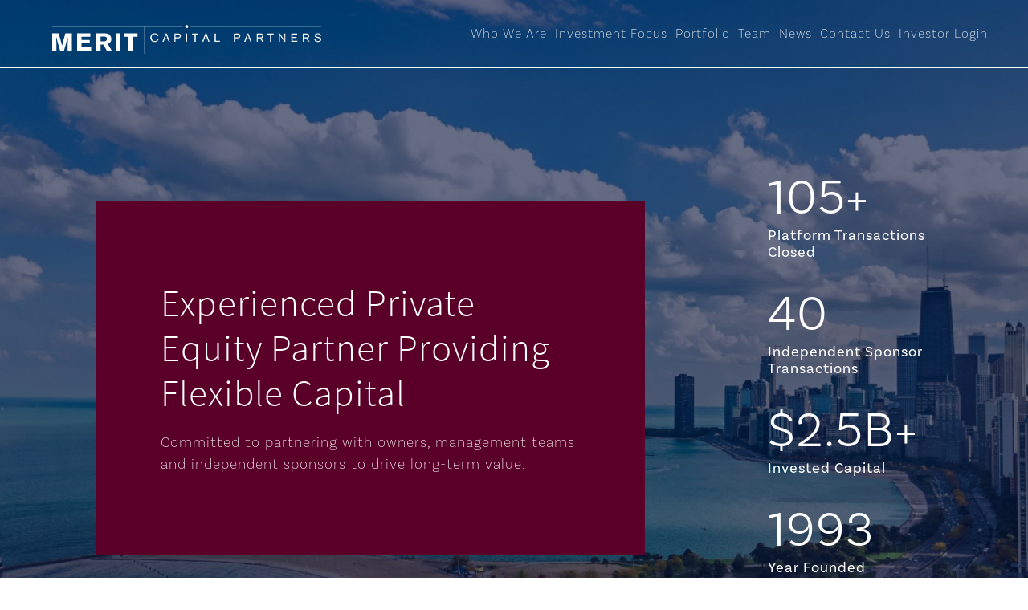

--- FILE ---
content_type: text/html; charset=UTF-8
request_url: https://www.meritcapital.com/
body_size: 13633
content:
<!doctype html>
<html dir="ltr" lang="en-US" prefix="og: https://ogp.me/ns#">
  <head>
    <meta charset="utf-8">
    <meta http-equiv="x-ua-compatible" content="ie=edge">
    <meta name="viewport" content="width=device-width, initial-scale=1, shrink-to-fit=no">
    <script>
    (function(d) {
    var config = {
        kitId: 'dxu5xvb',
        scriptTimeout: 3000,
        async: true
    },
    h=d.documentElement,t=setTimeout(function(){h.className=h.className.replace(/\bwf-loading\b/g,"")+" wf-inactive";},config.scriptTimeout),tk=d.createElement("script"),f=false,s=d.getElementsByTagName("script")[0],a;h.className+=" wf-loading";tk.src='https://use.typekit.net/'+config.kitId+'.js';tk.async=true;tk.onload=tk.onreadystatechange=function(){a=this.readyState;if(f||a&&a!="complete"&&a!="loaded")return;f=true;clearTimeout(t);try{Typekit.load(config)}catch(e){}};s.parentNode.insertBefore(tk,s)
    })(document);
    </script>
    <link rel="apple-touch-icon" sizes="180x180" href="/apple-touch-icon.png">
    <link rel="icon" type="image/png" sizes="32x32" href="/favicon-32x32.png">
    <link rel="icon" type="image/png" sizes="16x16" href="/favicon-16x16.png">
    <link rel="manifest" href="/site.webmanifest">
    <link rel="mask-icon" href="/safari-pinned-tab.svg" color="#9e4525">
    <meta name="msapplication-TileColor" content="#da532c">
    <meta name="theme-color" content="#ffffff">
    <style>
        .Footer .wpcf7-submit {
            float: right;
        }
        .Footer .wpcf7-spinner {
            margin: 0px 0px;
        }
        .grecaptcha-badge {
            display:none !important;
        }
    </style>

    <title>Merit Capital</title>

		<!-- All in One SEO 4.8.0 - aioseo.com -->
	<meta name="robots" content="max-image-preview:large" />
	<link rel="canonical" href="https://www.meritcapital.com/" />
	<meta name="generator" content="All in One SEO (AIOSEO) 4.8.0" />
		<meta property="og:locale" content="en_US" />
		<meta property="og:site_name" content="Merit Capital |" />
		<meta property="og:type" content="website" />
		<meta property="og:title" content="Merit Capital" />
		<meta property="og:url" content="https://www.meritcapital.com/" />
		<meta name="twitter:card" content="summary" />
		<meta name="twitter:title" content="Merit Capital" />
		<script type="application/ld+json" class="aioseo-schema">
			{"@context":"https:\/\/schema.org","@graph":[{"@type":"BreadcrumbList","@id":"https:\/\/www.meritcapital.com\/#breadcrumblist","itemListElement":[{"@type":"ListItem","@id":"https:\/\/www.meritcapital.com\/#listItem","position":1,"name":"Home"}]},{"@type":"Organization","@id":"https:\/\/www.meritcapital.com\/#organization","name":"Merit Capital","url":"https:\/\/www.meritcapital.com\/"},{"@type":"WebPage","@id":"https:\/\/www.meritcapital.com\/#webpage","url":"https:\/\/www.meritcapital.com\/","name":"Merit Capital","inLanguage":"en-US","isPartOf":{"@id":"https:\/\/www.meritcapital.com\/#website"},"breadcrumb":{"@id":"https:\/\/www.meritcapital.com\/#breadcrumblist"},"datePublished":"2018-05-29T14:34:51+00:00","dateModified":"2025-09-03T13:24:15+00:00"},{"@type":"WebSite","@id":"https:\/\/www.meritcapital.com\/#website","url":"https:\/\/www.meritcapital.com\/","name":"Merit Capital","inLanguage":"en-US","publisher":{"@id":"https:\/\/www.meritcapital.com\/#organization"},"potentialAction":{"@type":"SearchAction","target":{"@type":"EntryPoint","urlTemplate":"https:\/\/www.meritcapital.com\/?s={search_term_string}"},"query-input":"required name=search_term_string"}}]}
		</script>
		<!-- All in One SEO -->

<link rel='dns-prefetch' href='//www.google.com' />
<link rel='dns-prefetch' href='//s.w.org' />
<link rel="alternate" type="application/rss+xml" title="Merit Capital &raquo; Home Comments Feed" href="https://www.meritcapital.com/home/feed/" />
<script type="text/javascript">
window._wpemojiSettings = {"baseUrl":"https:\/\/s.w.org\/images\/core\/emoji\/13.1.0\/72x72\/","ext":".png","svgUrl":"https:\/\/s.w.org\/images\/core\/emoji\/13.1.0\/svg\/","svgExt":".svg","source":{"concatemoji":"https:\/\/www.meritcapital.com\/wp\/wp-includes\/js\/wp-emoji-release.min.js?ver=5.9.3"}};
/*! This file is auto-generated */
!function(e,a,t){var n,r,o,i=a.createElement("canvas"),p=i.getContext&&i.getContext("2d");function s(e,t){var a=String.fromCharCode;p.clearRect(0,0,i.width,i.height),p.fillText(a.apply(this,e),0,0);e=i.toDataURL();return p.clearRect(0,0,i.width,i.height),p.fillText(a.apply(this,t),0,0),e===i.toDataURL()}function c(e){var t=a.createElement("script");t.src=e,t.defer=t.type="text/javascript",a.getElementsByTagName("head")[0].appendChild(t)}for(o=Array("flag","emoji"),t.supports={everything:!0,everythingExceptFlag:!0},r=0;r<o.length;r++)t.supports[o[r]]=function(e){if(!p||!p.fillText)return!1;switch(p.textBaseline="top",p.font="600 32px Arial",e){case"flag":return s([127987,65039,8205,9895,65039],[127987,65039,8203,9895,65039])?!1:!s([55356,56826,55356,56819],[55356,56826,8203,55356,56819])&&!s([55356,57332,56128,56423,56128,56418,56128,56421,56128,56430,56128,56423,56128,56447],[55356,57332,8203,56128,56423,8203,56128,56418,8203,56128,56421,8203,56128,56430,8203,56128,56423,8203,56128,56447]);case"emoji":return!s([10084,65039,8205,55357,56613],[10084,65039,8203,55357,56613])}return!1}(o[r]),t.supports.everything=t.supports.everything&&t.supports[o[r]],"flag"!==o[r]&&(t.supports.everythingExceptFlag=t.supports.everythingExceptFlag&&t.supports[o[r]]);t.supports.everythingExceptFlag=t.supports.everythingExceptFlag&&!t.supports.flag,t.DOMReady=!1,t.readyCallback=function(){t.DOMReady=!0},t.supports.everything||(n=function(){t.readyCallback()},a.addEventListener?(a.addEventListener("DOMContentLoaded",n,!1),e.addEventListener("load",n,!1)):(e.attachEvent("onload",n),a.attachEvent("onreadystatechange",function(){"complete"===a.readyState&&t.readyCallback()})),(n=t.source||{}).concatemoji?c(n.concatemoji):n.wpemoji&&n.twemoji&&(c(n.twemoji),c(n.wpemoji)))}(window,document,window._wpemojiSettings);
</script>
<style type="text/css">
img.wp-smiley,
img.emoji {
	display: inline !important;
	border: none !important;
	box-shadow: none !important;
	height: 1em !important;
	width: 1em !important;
	margin: 0 0.07em !important;
	vertical-align: -0.1em !important;
	background: none !important;
	padding: 0 !important;
}
</style>
	<link rel='stylesheet' id='wp-block-library-css'  href='https://www.meritcapital.com/wp/wp-includes/css/dist/block-library/style.min.css?ver=5.9.3' type='text/css' media='all' />
<style id='global-styles-inline-css' type='text/css'>
body{--wp--preset--color--black: #000000;--wp--preset--color--cyan-bluish-gray: #abb8c3;--wp--preset--color--white: #ffffff;--wp--preset--color--pale-pink: #f78da7;--wp--preset--color--vivid-red: #cf2e2e;--wp--preset--color--luminous-vivid-orange: #ff6900;--wp--preset--color--luminous-vivid-amber: #fcb900;--wp--preset--color--light-green-cyan: #7bdcb5;--wp--preset--color--vivid-green-cyan: #00d084;--wp--preset--color--pale-cyan-blue: #8ed1fc;--wp--preset--color--vivid-cyan-blue: #0693e3;--wp--preset--color--vivid-purple: #9b51e0;--wp--preset--gradient--vivid-cyan-blue-to-vivid-purple: linear-gradient(135deg,rgba(6,147,227,1) 0%,rgb(155,81,224) 100%);--wp--preset--gradient--light-green-cyan-to-vivid-green-cyan: linear-gradient(135deg,rgb(122,220,180) 0%,rgb(0,208,130) 100%);--wp--preset--gradient--luminous-vivid-amber-to-luminous-vivid-orange: linear-gradient(135deg,rgba(252,185,0,1) 0%,rgba(255,105,0,1) 100%);--wp--preset--gradient--luminous-vivid-orange-to-vivid-red: linear-gradient(135deg,rgba(255,105,0,1) 0%,rgb(207,46,46) 100%);--wp--preset--gradient--very-light-gray-to-cyan-bluish-gray: linear-gradient(135deg,rgb(238,238,238) 0%,rgb(169,184,195) 100%);--wp--preset--gradient--cool-to-warm-spectrum: linear-gradient(135deg,rgb(74,234,220) 0%,rgb(151,120,209) 20%,rgb(207,42,186) 40%,rgb(238,44,130) 60%,rgb(251,105,98) 80%,rgb(254,248,76) 100%);--wp--preset--gradient--blush-light-purple: linear-gradient(135deg,rgb(255,206,236) 0%,rgb(152,150,240) 100%);--wp--preset--gradient--blush-bordeaux: linear-gradient(135deg,rgb(254,205,165) 0%,rgb(254,45,45) 50%,rgb(107,0,62) 100%);--wp--preset--gradient--luminous-dusk: linear-gradient(135deg,rgb(255,203,112) 0%,rgb(199,81,192) 50%,rgb(65,88,208) 100%);--wp--preset--gradient--pale-ocean: linear-gradient(135deg,rgb(255,245,203) 0%,rgb(182,227,212) 50%,rgb(51,167,181) 100%);--wp--preset--gradient--electric-grass: linear-gradient(135deg,rgb(202,248,128) 0%,rgb(113,206,126) 100%);--wp--preset--gradient--midnight: linear-gradient(135deg,rgb(2,3,129) 0%,rgb(40,116,252) 100%);--wp--preset--duotone--dark-grayscale: url('#wp-duotone-dark-grayscale');--wp--preset--duotone--grayscale: url('#wp-duotone-grayscale');--wp--preset--duotone--purple-yellow: url('#wp-duotone-purple-yellow');--wp--preset--duotone--blue-red: url('#wp-duotone-blue-red');--wp--preset--duotone--midnight: url('#wp-duotone-midnight');--wp--preset--duotone--magenta-yellow: url('#wp-duotone-magenta-yellow');--wp--preset--duotone--purple-green: url('#wp-duotone-purple-green');--wp--preset--duotone--blue-orange: url('#wp-duotone-blue-orange');--wp--preset--font-size--small: 13px;--wp--preset--font-size--medium: 20px;--wp--preset--font-size--large: 36px;--wp--preset--font-size--x-large: 42px;}.has-black-color{color: var(--wp--preset--color--black) !important;}.has-cyan-bluish-gray-color{color: var(--wp--preset--color--cyan-bluish-gray) !important;}.has-white-color{color: var(--wp--preset--color--white) !important;}.has-pale-pink-color{color: var(--wp--preset--color--pale-pink) !important;}.has-vivid-red-color{color: var(--wp--preset--color--vivid-red) !important;}.has-luminous-vivid-orange-color{color: var(--wp--preset--color--luminous-vivid-orange) !important;}.has-luminous-vivid-amber-color{color: var(--wp--preset--color--luminous-vivid-amber) !important;}.has-light-green-cyan-color{color: var(--wp--preset--color--light-green-cyan) !important;}.has-vivid-green-cyan-color{color: var(--wp--preset--color--vivid-green-cyan) !important;}.has-pale-cyan-blue-color{color: var(--wp--preset--color--pale-cyan-blue) !important;}.has-vivid-cyan-blue-color{color: var(--wp--preset--color--vivid-cyan-blue) !important;}.has-vivid-purple-color{color: var(--wp--preset--color--vivid-purple) !important;}.has-black-background-color{background-color: var(--wp--preset--color--black) !important;}.has-cyan-bluish-gray-background-color{background-color: var(--wp--preset--color--cyan-bluish-gray) !important;}.has-white-background-color{background-color: var(--wp--preset--color--white) !important;}.has-pale-pink-background-color{background-color: var(--wp--preset--color--pale-pink) !important;}.has-vivid-red-background-color{background-color: var(--wp--preset--color--vivid-red) !important;}.has-luminous-vivid-orange-background-color{background-color: var(--wp--preset--color--luminous-vivid-orange) !important;}.has-luminous-vivid-amber-background-color{background-color: var(--wp--preset--color--luminous-vivid-amber) !important;}.has-light-green-cyan-background-color{background-color: var(--wp--preset--color--light-green-cyan) !important;}.has-vivid-green-cyan-background-color{background-color: var(--wp--preset--color--vivid-green-cyan) !important;}.has-pale-cyan-blue-background-color{background-color: var(--wp--preset--color--pale-cyan-blue) !important;}.has-vivid-cyan-blue-background-color{background-color: var(--wp--preset--color--vivid-cyan-blue) !important;}.has-vivid-purple-background-color{background-color: var(--wp--preset--color--vivid-purple) !important;}.has-black-border-color{border-color: var(--wp--preset--color--black) !important;}.has-cyan-bluish-gray-border-color{border-color: var(--wp--preset--color--cyan-bluish-gray) !important;}.has-white-border-color{border-color: var(--wp--preset--color--white) !important;}.has-pale-pink-border-color{border-color: var(--wp--preset--color--pale-pink) !important;}.has-vivid-red-border-color{border-color: var(--wp--preset--color--vivid-red) !important;}.has-luminous-vivid-orange-border-color{border-color: var(--wp--preset--color--luminous-vivid-orange) !important;}.has-luminous-vivid-amber-border-color{border-color: var(--wp--preset--color--luminous-vivid-amber) !important;}.has-light-green-cyan-border-color{border-color: var(--wp--preset--color--light-green-cyan) !important;}.has-vivid-green-cyan-border-color{border-color: var(--wp--preset--color--vivid-green-cyan) !important;}.has-pale-cyan-blue-border-color{border-color: var(--wp--preset--color--pale-cyan-blue) !important;}.has-vivid-cyan-blue-border-color{border-color: var(--wp--preset--color--vivid-cyan-blue) !important;}.has-vivid-purple-border-color{border-color: var(--wp--preset--color--vivid-purple) !important;}.has-vivid-cyan-blue-to-vivid-purple-gradient-background{background: var(--wp--preset--gradient--vivid-cyan-blue-to-vivid-purple) !important;}.has-light-green-cyan-to-vivid-green-cyan-gradient-background{background: var(--wp--preset--gradient--light-green-cyan-to-vivid-green-cyan) !important;}.has-luminous-vivid-amber-to-luminous-vivid-orange-gradient-background{background: var(--wp--preset--gradient--luminous-vivid-amber-to-luminous-vivid-orange) !important;}.has-luminous-vivid-orange-to-vivid-red-gradient-background{background: var(--wp--preset--gradient--luminous-vivid-orange-to-vivid-red) !important;}.has-very-light-gray-to-cyan-bluish-gray-gradient-background{background: var(--wp--preset--gradient--very-light-gray-to-cyan-bluish-gray) !important;}.has-cool-to-warm-spectrum-gradient-background{background: var(--wp--preset--gradient--cool-to-warm-spectrum) !important;}.has-blush-light-purple-gradient-background{background: var(--wp--preset--gradient--blush-light-purple) !important;}.has-blush-bordeaux-gradient-background{background: var(--wp--preset--gradient--blush-bordeaux) !important;}.has-luminous-dusk-gradient-background{background: var(--wp--preset--gradient--luminous-dusk) !important;}.has-pale-ocean-gradient-background{background: var(--wp--preset--gradient--pale-ocean) !important;}.has-electric-grass-gradient-background{background: var(--wp--preset--gradient--electric-grass) !important;}.has-midnight-gradient-background{background: var(--wp--preset--gradient--midnight) !important;}.has-small-font-size{font-size: var(--wp--preset--font-size--small) !important;}.has-medium-font-size{font-size: var(--wp--preset--font-size--medium) !important;}.has-large-font-size{font-size: var(--wp--preset--font-size--large) !important;}.has-x-large-font-size{font-size: var(--wp--preset--font-size--x-large) !important;}
</style>
<link rel='stylesheet' id='contact-form-7-css'  href='https://www.meritcapital.com/app/plugins/contact-form-7/includes/css/styles.css?ver=5.5.6.1' type='text/css' media='all' />
<link rel='stylesheet' id='sage/main.css-css'  href='https://www.meritcapital.com/app/themes/merit-capital/dist/styles/main_d489cde4.css' type='text/css' media='all' />
<script type='text/javascript' src='https://www.meritcapital.com/wp/wp-includes/js/jquery/jquery.min.js?ver=3.6.0' id='jquery-core-js'></script>
<script type='text/javascript' src='https://www.meritcapital.com/wp/wp-includes/js/jquery/jquery-migrate.min.js?ver=3.3.2' id='jquery-migrate-js'></script>
<link rel="https://api.w.org/" href="https://www.meritcapital.com/wp-json/" /><link rel="alternate" type="application/json" href="https://www.meritcapital.com/wp-json/wp/v2/pages/2" /><link rel="EditURI" type="application/rsd+xml" title="RSD" href="https://www.meritcapital.com/wp/xmlrpc.php?rsd" />
<link rel="wlwmanifest" type="application/wlwmanifest+xml" href="https://www.meritcapital.com/wp/wp-includes/wlwmanifest.xml" /> 
<link rel='shortlink' href='https://www.meritcapital.com/' />
<link rel="alternate" type="application/json+oembed" href="https://www.meritcapital.com/wp-json/oembed/1.0/embed?url=https%3A%2F%2Fwww.meritcapital.com%2F" />
<link rel="alternate" type="text/xml+oembed" href="https://www.meritcapital.com/wp-json/oembed/1.0/embed?url=https%3A%2F%2Fwww.meritcapital.com%2F&#038;format=xml" />
<style type="text/css">.recentcomments a{display:inline !important;padding:0 !important;margin:0 !important;}</style></head>
  <body class="home page-template-default page page-id-2 app-data index-data singular-data page-data page-2-data page-home-data front-page-data">
        <header class="Header Header--home">
    <div class="container">
        <div class="row">
            <div class="column column-33">
                <a class="Header-logo" href="/">
                    <div class="Header-logo-color">
                        <svg xmlns="http://www.w3.org/2000/svg" xmlns:xlink="http://www.w3.org/1999/xlink" width="358" height="39" viewBox="0 0 358 39">
  <metadata><?xpacket begin="﻿" id="W5M0MpCehiHzreSzNTczkc9d"?>
<x:xmpmeta xmlns:x="adobe:ns:meta/" x:xmptk="Adobe XMP Core 5.6-c140 79.160451, 2017/05/06-01:08:21        ">
   <rdf:RDF xmlns:rdf="http://www.w3.org/1999/02/22-rdf-syntax-ns#">
      <rdf:Description rdf:about=""/>
   </rdf:RDF>
</x:xmpmeta>
                                                                                                    
                                                                                                    
                                                                                                    
                                                                                                    
                                                                                                    
                                                                                                    
                                                                                                    
                                                                                                    
                                                                                                    
                                                                                                    
                                                                                                    
                                                                                                    
                                                                                                    
                                                                                                    
                                                                                                    
                                                                                                    
                                                                                                    
                                                                                                    
                                                                                                    
                                                                                                    
                           
<?xpacket end="w"?></metadata>
<image id="Merit_Logo_Color" data-name="Merit Logo_Color" width="358" height="39" xlink:href="[data-uri]"/>
</svg>

                    </div>
                    <div class="Header-logo-inverted">
                        <svg xmlns="http://www.w3.org/2000/svg" width="358" height="38" viewBox="0 0 358 38">
  <metadata><?xpacket begin="﻿" id="W5M0MpCehiHzreSzNTczkc9d"?>
<x:xmpmeta xmlns:x="adobe:ns:meta/" x:xmptk="Adobe XMP Core 5.6-c140 79.160451, 2017/05/06-01:08:21        ">
   <rdf:RDF xmlns:rdf="http://www.w3.org/1999/02/22-rdf-syntax-ns#">
      <rdf:Description rdf:about=""/>
   </rdf:RDF>
</x:xmpmeta>
                                                                                                    
                                                                                                    
                                                                                                    
                                                                                                    
                                                                                                    
                                                                                                    
                                                                                                    
                                                                                                    
                                                                                                    
                                                                                                    
                                                                                                    
                                                                                                    
                                                                                                    
                                                                                                    
                                                                                                    
                                                                                                    
                                                                                                    
                                                                                                    
                                                                                                    
                                                                                                    
                           
<?xpacket end="w"?></metadata>
<defs>
    <style>
      .cls-1 {
        fill: #fff;
        fill-rule: evenodd;
      }
    </style>
  </defs>
  <path id="Merit_Logo_White" data-name="Merit Logo_White" class="cls-1" d="M1014.65,1258.23a5.426,5.426,0,0,1-5.51,4.24c-3.68,0-5.45-2.71-5.45-5.74,0-3.09,1.82-5.73,5.66-5.73,3.86,0,4.81,2.61,5.07,3.34l-1.5.31a3.11,3.11,0,0,0-.66-1.23,3.727,3.727,0,0,0-2.93-1.26,3.869,3.869,0,0,0-3.06,1.37,4.868,4.868,0,0,0-.93,3.13c0,2.7,1.4,4.6,3.98,4.6a3.554,3.554,0,0,0,3.7-3.21Zm12.11,0.62h-4.26l-1.24,3.34h-1.59l4.26-10.91h1.55l4.06,10.91h-1.57Zm-0.45-1.22-1.62-4.55-1.71,4.55h3.33Zm10.8-.06v4.62h-1.44v-10.91h4.82a6.09,6.09,0,0,1,1.78.18,2.9,2.9,0,0,1,1.91,2.91,3.019,3.019,0,0,1-2.06,3.03,5.89,5.89,0,0,1-1.78.17h-3.23Zm0-1.28h3.12a2.434,2.434,0,0,0,1.94-.5,2,2,0,0,0,.54-1.45,1.728,1.728,0,0,0-.59-1.4,2.27,2.27,0,0,0-1.56-.41h-3.45v3.76Zm15.34-5.01v10.91h-1.51v-10.91h1.51Zm11.6,1.26v9.65h-1.5v-9.65h-3.35v-1.28h8.19v1.28h-3.34Zm15.54,6.31h-4.25l-1.25,3.34h-1.58l4.25-10.91h1.55l4.06,10.91h-1.56Zm-0.44-1.22-1.63-4.55-1.71,4.55h3.34Zm11.51,3.26h5.4v1.3h-6.89v-10.93h1.49v9.63Zm25.56-3.32v4.62h-1.44v-10.91h4.83a6.057,6.057,0,0,1,1.77.18,2.9,2.9,0,0,1,1.91,2.91,3.023,3.023,0,0,1-2.05,3.03,5.991,5.991,0,0,1-1.79.17h-3.23Zm0-1.28h3.12a2.434,2.434,0,0,0,1.94-.5,2,2,0,0,0,.54-1.45,1.747,1.747,0,0,0-.58-1.4,2.3,2.3,0,0,0-1.57-.41h-3.45v3.76Zm19.23,2.56h-4.25l-1.26,3.34h-1.57l4.25-10.91h1.55l4.06,10.91h-1.56Zm-0.45-1.22-1.62-4.55-1.71,4.55H1135Zm11.64-.08v4.64h-1.45v-10.91h4.14c1.55,0.01,2.47.01,3.33,0.66a2.966,2.966,0,0,1,1.17,2.52,2.853,2.853,0,0,1-2.64,3l3.13,4.73h-1.77l-3.03-4.64h-2.88Zm0-1.2h2.96a5.6,5.6,0,0,0,1.36-.11,1.682,1.682,0,0,0,1.39-1.76,1.928,1.928,0,0,0-.67-1.54,3.238,3.238,0,0,0-2.16-.46h-2.88v3.87Zm17.61-3.81v9.65h-1.5v-9.65h-3.35v-1.28h8.19v1.28h-3.34Zm19.05-1.26v10.91h-1.34l-6.12-8.87,0.13,8.87h-1.39v-10.91h1.39l6.05,8.75-0.06-8.75h1.34Zm9.44,5.93v3.71h6.45v1.27h-7.89v-10.91h7.7v1.28h-6.26v3.37h5.44v1.28h-5.44Zm15.1,0.34v4.64h-1.46v-10.91h4.15c1.55,0.01,2.46.01,3.33,0.66a2.966,2.966,0,0,1,1.17,2.52,2.853,2.853,0,0,1-2.64,3l3.13,4.73h-1.77l-3.03-4.64h-2.88Zm0-1.2h2.95a5.64,5.64,0,0,0,1.37-.11,1.682,1.682,0,0,0,1.38-1.76,1.945,1.945,0,0,0-.66-1.54,3.238,3.238,0,0,0-2.16-.46h-2.88v3.87Zm18.5,0.8c-1.62-.32-3.99-0.85-3.99-3.11a2.721,2.721,0,0,1,1.03-2.12,4.549,4.549,0,0,1,2.99-.92,5.031,5.031,0,0,1,3,.8,3.633,3.633,0,0,1,1.44,2.57l-1.5.09a2.252,2.252,0,0,0-.9-1.81,3.429,3.429,0,0,0-2-.52c-1.34,0-2.52.54-2.52,1.71,0,1.21,1.23,1.49,2.19,1.7l1.24,0.31a11.99,11.99,0,0,1,1.75.48,2.826,2.826,0,0,1,1.93,2.72,3.093,3.093,0,0,1-1.42,2.65,5.57,5.57,0,0,1-3.04.77c-1.01,0-4.47-.15-4.73-3.76l1.6-.2a2.791,2.791,0,0,0,.9,2.11,3.537,3.537,0,0,0,2.29.72c1.59,0,2.79-.76,2.79-2.18,0-1.27-1.03-1.61-2.12-1.82Zm-179.75-14.87H873v-0.56h173.59v0.56Zm184.37,0H1057.37v-0.56h173.59v0.56Zm-176.95-.28a2.03,2.03,0,1,1-2.03-1.99A2.01,2.01,0,0,1,1054.01,1242Zm-57.843,36H995.6v-36h0.564v36Zm-97.036-26.98v23.14H893.47l0.368-16.49,0.068-2.32-0.2.82c-0.3,1.31-.335,1.47-0.6,2.46l-4.457,15.53h-5.092l-4.288-14.88-1.038-4.13c0.1,1.84.1,2.23,0.2,4.43l0.3,14.58H873v-23.14h8.644l3.618,12.98,0.838,3.7c0.335-1.6.368-1.77,0.636-2.85l3.786-13.83h8.609Zm7.072,0h17.488v4.49H912.1v4.2H922.92v4.39H912.1v5.5h12.63v4.56H906.2v-23.14Zm25.227,0h10.654c2.479,0.04,5.562.07,7.739,2.36a7.7,7.7,0,0,1,1.876,5.15c0,4.65-3.25,5.8-4.857,6.39l5.461,9.24h-6.534l-4.69-8.26h-3.718v8.26H931.43v-23.14Zm5.931,4.33v6.26h4.891c0.837-.03,3.551-0.1,3.551-3.18,0-2.95-2.178-3.05-3.418-3.08h-5.024Zm26.166-4.33v23.14h-5.9v-23.14h5.9Zm4.791-.03h18.225v4.59h-6.13v18.58h-5.93v-18.58h-6.165v-4.59Z" transform="translate(-873 -1240)"/>
</svg>

                    </div>
                </a>
            </div>
            <div class="Header-desktop column column-66 text-right">
                                    <div class="menu-main-container"><ul id="menu-main" class="nav"><li id="menu-item-93" class="menu-item menu-item-type-post_type menu-item-object-page menu-item-93"><a href="https://www.meritcapital.com/who-we-are/">Who We Are</a></li>
<li id="menu-item-497" class="menu-item menu-item-type-post_type menu-item-object-page menu-item-has-children menu-item-497"><a href="https://www.meritcapital.com/investment-criteria/">Investment Focus</a>
<ul class="sub-menu">
	<li id="menu-item-88" class="menu-item menu-item-type-post_type menu-item-object-page menu-item-88"><a href="https://www.meritcapital.com/investment-criteria/">Investment Criteria</a></li>
	<li id="menu-item-87" class="menu-item menu-item-type-post_type menu-item-object-page menu-item-87"><a href="https://www.meritcapital.com/independent-sponsors/">Independent Sponsors</a></li>
	<li id="menu-item-92" class="menu-item menu-item-type-post_type menu-item-object-page menu-item-92"><a href="https://www.meritcapital.com/recapitalizations-buyouts/">Recapitalizations/Buyouts</a></li>
</ul>
</li>
<li id="menu-item-91" class="menu-item menu-item-type-post_type menu-item-object-page menu-item-91"><a href="https://www.meritcapital.com/portfolio/">Portfolio</a></li>
<li id="menu-item-90" class="menu-item menu-item-type-post_type menu-item-object-page menu-item-90"><a href="https://www.meritcapital.com/our-team/">Team</a></li>
<li id="menu-item-907" class="menu-item menu-item-type-post_type menu-item-object-page menu-item-907"><a href="https://www.meritcapital.com/news/">News</a></li>
<li id="menu-item-85" class="menu-item menu-item-type-post_type menu-item-object-page menu-item-85"><a href="https://www.meritcapital.com/contact-us/">Contact Us</a></li>
<li id="menu-item-1088" class="menu-item menu-item-type-custom menu-item-object-custom menu-item-1088"><a href="https://meritcapital.investorflow.com/">Investor Login</a></li>
</ul></div>
                            </div>
            <div class="Header-mobile column column-66 text-right">
                <button class="hamburger hamburger--slider" type="button">
                    <span class="hamburger-box">
                        <span class="hamburger-inner"></span>
                    </span>
                </button>
            </div>
        </div>
    </div>
</header>
<section class="HeaderMobile">
    <div class="container">
        <div class="row">
            <div class="column">
                                    <div class="menu-main-container"><ul id="menu-main-1" class="nav"><li class="menu-item menu-item-type-post_type menu-item-object-page menu-item-93"><a href="https://www.meritcapital.com/who-we-are/">Who We Are</a></li>
<li class="menu-item menu-item-type-post_type menu-item-object-page menu-item-has-children menu-item-497"><a href="https://www.meritcapital.com/investment-criteria/">Investment Focus</a>
<ul class="sub-menu">
	<li class="menu-item menu-item-type-post_type menu-item-object-page menu-item-88"><a href="https://www.meritcapital.com/investment-criteria/">Investment Criteria</a></li>
	<li class="menu-item menu-item-type-post_type menu-item-object-page menu-item-87"><a href="https://www.meritcapital.com/independent-sponsors/">Independent Sponsors</a></li>
	<li class="menu-item menu-item-type-post_type menu-item-object-page menu-item-92"><a href="https://www.meritcapital.com/recapitalizations-buyouts/">Recapitalizations/Buyouts</a></li>
</ul>
</li>
<li class="menu-item menu-item-type-post_type menu-item-object-page menu-item-91"><a href="https://www.meritcapital.com/portfolio/">Portfolio</a></li>
<li class="menu-item menu-item-type-post_type menu-item-object-page menu-item-90"><a href="https://www.meritcapital.com/our-team/">Team</a></li>
<li class="menu-item menu-item-type-post_type menu-item-object-page menu-item-907"><a href="https://www.meritcapital.com/news/">News</a></li>
<li class="menu-item menu-item-type-post_type menu-item-object-page menu-item-85"><a href="https://www.meritcapital.com/contact-us/">Contact Us</a></li>
<li class="menu-item menu-item-type-custom menu-item-object-custom menu-item-1088"><a href="https://meritcapital.investorflow.com/">Investor Login</a></li>
</ul></div>
                            </div>
        </div>
    </div>
</section>
    <div role="document">
      <div class="content-sage">
        <main class="main">
          <div class="Hero Hero--home" style="background-image:url(https://www.meritcapital.com/app/uploads/2022/11/Merit-Home-Hero-2022-1.jpg);">
    <div class="container container--regular">

        <div class="row">
                            <div class="column column-66">
                    <div class="Hero-block">
                                                <h1 class="Hero-text">Experienced Private Equity Partner Providing Flexible Capital</h1>
                                                                        <p class="tcw tformnone">Committed to partnering with owners, management teams and independent sponsors to drive long-term value.</p>
                                            </div>
                </div>
                <div class="column column-33 Hero-cards">
                                                                <div class="Hero-card">
                            <h3><span></span><span data-value="105" class="NumberCards--valueToCount">105</span><span>+</span></h3>
                            <p>Platform Transactions Closed</p>
                        </div>
                                            <div class="Hero-card">
                            <h3><span></span><span data-value="40" class="NumberCards--valueToCount">40</span><span></span></h3>
                            <p>Independent Sponsor Transactions</p>
                        </div>
                                            <div class="Hero-card">
                            <h3><span>$</span><span data-value="2.5" class="NumberCards--valueToCount">2.5</span><span>B+</span></h3>
                            <p>Invested Capital</p>
                        </div>
                                            <div class="Hero-card">
                            <h3><span></span><span data-value="1993" class="NumberCards--valueToCount">1993</span><span></span></h3>
                            <p>Year Founded</p>
                        </div>
                                                        </div>
                    </div>
    </div>
</div>



<section class="Content Content--grey">
    <div class="container container--large">
        <div class="row">
            <div class="column column-100">
                                    <h2>Flexibility, Transparency, Trust</h2>
                                                    <p>Merit Capital Partners is a private equity firm uniquely positioned to provide flexible capital solutions.</p>
<p>We partner with business owners, management teams and independent sponsors to provide capital for management buyouts, recapitalizations, acquisition financings and other shareholder liquidity events.</p>
<p>We focus on majority ownership investments, and will consider select minority ownership investments.</p>

                                    
                                                    <a class="Button Button--arrow" href="https://www.meritcapital.com/app/uploads/2025/09/Merit-2-pager-09.02.2025.pdf">Click click here for our firm overview<span class="Content-triangle"></span><span><svg xmlns="http://www.w3.org/2000/svg" width="7" height="12" viewBox="0 0 7 12">
  <metadata><?xpacket begin="﻿" id="W5M0MpCehiHzreSzNTczkc9d"?>
<x:xmpmeta xmlns:x="adobe:ns:meta/" x:xmptk="Adobe XMP Core 5.6-c140 79.160451, 2017/05/06-01:08:21        ">
   <rdf:RDF xmlns:rdf="http://www.w3.org/1999/02/22-rdf-syntax-ns#">
      <rdf:Description rdf:about=""/>
   </rdf:RDF>
</x:xmpmeta>
                                                                                                    
                                                                                                    
                                                                                                    
                                                                                                    
                                                                                                    
                                                                                                    
                                                                                                    
                                                                                                    
                                                                                                    
                                                                                                    
                                                                                                    
                                                                                                    
                                                                                                    
                                                                                                    
                                                                                                    
                                                                                                    
                                                                                                    
                                                                                                    
                                                                                                    
                                                                                                    
                           
<?xpacket end="w"?></metadata>
<defs>
    <style>
      .cls-1 {
        fill: #91072b;
        fill-rule: evenodd;
      }
    </style>
  </defs>
  <path id="Right_Trangle_Red" data-name="Right Trangle_Red" class="cls-1" d="M1419,1164.01l-7,6v-12Z" transform="translate(-1412 -1158)"/>
</svg>
</span></a>
                                            </div>
        </div>
    </div>
</section>
<section class="Ctas">
    <div class="container container--flush">
        <div class="row row-no-padding">
                                            <div class="column column-50 column-center">
                    <div class="Cta-mobile">
                    <a href="https://www.meritcapital.com/who-we-are/" target="" class="Cta Button--arrowCta" style="background-image: url(https://www.meritcapital.com/app/uploads/2025/03/2.-Chicago-Photo-by-Sawyer-Bengtson-on-Unsplash.jpg)">
                        <div class="Ctas-title">Who We Are <span class="Cta-triangle"><svg xmlns="http://www.w3.org/2000/svg" width="10" height="17.68" viewBox="0 0 10 17.68">
  <metadata><?xpacket begin="﻿" id="W5M0MpCehiHzreSzNTczkc9d"?>
<x:xmpmeta xmlns:x="adobe:ns:meta/" x:xmptk="Adobe XMP Core 5.6-c140 79.160451, 2017/05/06-01:08:21        ">
   <rdf:RDF xmlns:rdf="http://www.w3.org/1999/02/22-rdf-syntax-ns#">
      <rdf:Description rdf:about=""/>
   </rdf:RDF>
</x:xmpmeta>
                                                                                                    
                                                                                                    
                                                                                                    
                                                                                                    
                                                                                                    
                                                                                                    
                                                                                                    
                                                                                                    
                                                                                                    
                                                                                                    
                                                                                                    
                                                                                                    
                                                                                                    
                                                                                                    
                                                                                                    
                                                                                                    
                                                                                                    
                                                                                                    
                                                                                                    
                                                                                                    
                           
<?xpacket end="w"?></metadata>
<defs>
    <style>
      .cls-1 {
        fill: #fff;
        fill-rule: evenodd;
      }
    </style>
  </defs>
  <path id="Right_Trangle_White" data-name="Right Trangle_White" class="cls-1" d="M1468,1164.5l-10,8.85v-17.7Z" transform="translate(-1458 -1155.66)"/>
</svg>
</span></div>
                    </a>
                </div>
                </div>
                                <div class="column column-50 column-center">
                    <div class="Cta-mobile">
                    <a href="/investment-criteria/" target="" class="Cta Button--arrowCta" style="background-image: url(https://www.meritcapital.com/app/uploads/2018/06/Investment-Focus.jpg)">
                        <div class="Ctas-title">Investment Criteria <span class="Cta-triangle"><svg xmlns="http://www.w3.org/2000/svg" width="10" height="17.68" viewBox="0 0 10 17.68">
  <metadata><?xpacket begin="﻿" id="W5M0MpCehiHzreSzNTczkc9d"?>
<x:xmpmeta xmlns:x="adobe:ns:meta/" x:xmptk="Adobe XMP Core 5.6-c140 79.160451, 2017/05/06-01:08:21        ">
   <rdf:RDF xmlns:rdf="http://www.w3.org/1999/02/22-rdf-syntax-ns#">
      <rdf:Description rdf:about=""/>
   </rdf:RDF>
</x:xmpmeta>
                                                                                                    
                                                                                                    
                                                                                                    
                                                                                                    
                                                                                                    
                                                                                                    
                                                                                                    
                                                                                                    
                                                                                                    
                                                                                                    
                                                                                                    
                                                                                                    
                                                                                                    
                                                                                                    
                                                                                                    
                                                                                                    
                                                                                                    
                                                                                                    
                                                                                                    
                                                                                                    
                           
<?xpacket end="w"?></metadata>
<defs>
    <style>
      .cls-1 {
        fill: #fff;
        fill-rule: evenodd;
      }
    </style>
  </defs>
  <path id="Right_Trangle_White" data-name="Right Trangle_White" class="cls-1" d="M1468,1164.5l-10,8.85v-17.7Z" transform="translate(-1458 -1155.66)"/>
</svg>
</span></div>
                    </a>
                </div>
                </div>
                                    </div>
    </div>
</section><section class="Ctas">
    <div class="container container--flush">
        <div class="row row-no-padding">
                                            <div class="column column-50 column-center">
                    <div class="Cta-mobile">
                    <a href="/portfolio/" target="" class="Cta Button--arrowCta" style="background-image: url(https://www.meritcapital.com/app/uploads/2018/05/Portfolio.jpg)">
                        <div class="Ctas-title">View Portfolio <span class="Cta-triangle"><svg xmlns="http://www.w3.org/2000/svg" width="10" height="17.68" viewBox="0 0 10 17.68">
  <metadata><?xpacket begin="﻿" id="W5M0MpCehiHzreSzNTczkc9d"?>
<x:xmpmeta xmlns:x="adobe:ns:meta/" x:xmptk="Adobe XMP Core 5.6-c140 79.160451, 2017/05/06-01:08:21        ">
   <rdf:RDF xmlns:rdf="http://www.w3.org/1999/02/22-rdf-syntax-ns#">
      <rdf:Description rdf:about=""/>
   </rdf:RDF>
</x:xmpmeta>
                                                                                                    
                                                                                                    
                                                                                                    
                                                                                                    
                                                                                                    
                                                                                                    
                                                                                                    
                                                                                                    
                                                                                                    
                                                                                                    
                                                                                                    
                                                                                                    
                                                                                                    
                                                                                                    
                                                                                                    
                                                                                                    
                                                                                                    
                                                                                                    
                                                                                                    
                                                                                                    
                           
<?xpacket end="w"?></metadata>
<defs>
    <style>
      .cls-1 {
        fill: #fff;
        fill-rule: evenodd;
      }
    </style>
  </defs>
  <path id="Right_Trangle_White" data-name="Right Trangle_White" class="cls-1" d="M1468,1164.5l-10,8.85v-17.7Z" transform="translate(-1458 -1155.66)"/>
</svg>
</span></div>
                    </a>
                </div>
                </div>
                                <div class="column column-50 column-center">
                    <div class="Cta-mobile">
                    <a href="https://www.meritcapital.com/our-team/" target="" class="Cta Button--arrowCta" style="background-image: url(https://www.meritcapital.com/app/uploads/2025/03/Our-Team.png)">
                        <div class="Ctas-title">Our Team <span class="Cta-triangle"><svg xmlns="http://www.w3.org/2000/svg" width="10" height="17.68" viewBox="0 0 10 17.68">
  <metadata><?xpacket begin="﻿" id="W5M0MpCehiHzreSzNTczkc9d"?>
<x:xmpmeta xmlns:x="adobe:ns:meta/" x:xmptk="Adobe XMP Core 5.6-c140 79.160451, 2017/05/06-01:08:21        ">
   <rdf:RDF xmlns:rdf="http://www.w3.org/1999/02/22-rdf-syntax-ns#">
      <rdf:Description rdf:about=""/>
   </rdf:RDF>
</x:xmpmeta>
                                                                                                    
                                                                                                    
                                                                                                    
                                                                                                    
                                                                                                    
                                                                                                    
                                                                                                    
                                                                                                    
                                                                                                    
                                                                                                    
                                                                                                    
                                                                                                    
                                                                                                    
                                                                                                    
                                                                                                    
                                                                                                    
                                                                                                    
                                                                                                    
                                                                                                    
                                                                                                    
                           
<?xpacket end="w"?></metadata>
<defs>
    <style>
      .cls-1 {
        fill: #fff;
        fill-rule: evenodd;
      }
    </style>
  </defs>
  <path id="Right_Trangle_White" data-name="Right Trangle_White" class="cls-1" d="M1468,1164.5l-10,8.85v-17.7Z" transform="translate(-1458 -1155.66)"/>
</svg>
</span></div>
                    </a>
                </div>
                </div>
                                    </div>
    </div>
</section>
        </main>
              </div>
    </div>
        <section class="Footer">
    <div class="container">
        <div class="row">
                <div class="column column-50 Footer-menu">
                    <div>
                        <p>&copy; 2026 Merit Capital Partners</p></br>
                    </div>

                    <div class="Footer-links">
                        <a class="Footer-link" href="/terms-conditions">Terms and Conditions</a> <span class="mobileOnly">|</span>
                        <a class="Footer-link" href="/privacy">Privacy</a> <span class="mobileOnly">|</span>
                        <a class="Footer-link" href="/disclaimer">Disclaimer</a> <span class="mobileOnly">|</span>
                        <a class="Footer-link" href ="/sitemap">Sitemap</a>
                    </div>

                    <div class="Footer-credit">
                        <a class="Footer-link Footer-designBy" target="new" href="https://mvpdesign.com">Website Design by MVP Marketing + Design</a>
                    </div>
                </div>
            <div class="column column-50 text-right">
                <p>Subscribe to Merit Capital communications</p>
                <div role="form" class="wpcf7" id="wpcf7-f514-o1" lang="en-US" dir="ltr">
<div class="screen-reader-response"><p role="status" aria-live="polite" aria-atomic="true"></p> <ul></ul></div>
<form action="/#wpcf7-f514-o1" method="post" class="wpcf7-form init" novalidate="novalidate" data-status="init">
<div style="display: none;">
<input type="hidden" name="_wpcf7" value="514" />
<input type="hidden" name="_wpcf7_version" value="5.5.6.1" />
<input type="hidden" name="_wpcf7_locale" value="en_US" />
<input type="hidden" name="_wpcf7_unit_tag" value="wpcf7-f514-o1" />
<input type="hidden" name="_wpcf7_container_post" value="0" />
<input type="hidden" name="_wpcf7_posted_data_hash" value="" />
<input type="hidden" name="_wpcf7_recaptcha_response" value="" />
</div>
<div class="Form-field"><span class="wpcf7-form-control-wrap your-email"><input type="email" name="your-email" value="" size="40" class="wpcf7-form-control wpcf7-text wpcf7-email wpcf7-validates-as-required wpcf7-validates-as-email" aria-required="true" aria-invalid="false" placeholder="Email" /></span></div>
<div class="Form-field"><input type="submit" value="Subscribe" class="wpcf7-form-control has-spinner wpcf7-submit" /></div>
<div class="wpcf7-response-output" aria-hidden="true"></div></form></div>            </div>


        </div>
    </div>
</section>
    <script type='text/javascript' src='https://www.meritcapital.com/wp/wp-includes/js/dist/vendor/regenerator-runtime.min.js?ver=0.13.9' id='regenerator-runtime-js'></script>
<script type='text/javascript' src='https://www.meritcapital.com/wp/wp-includes/js/dist/vendor/wp-polyfill.min.js?ver=3.15.0' id='wp-polyfill-js'></script>
<script type='text/javascript' id='contact-form-7-js-extra'>
/* <![CDATA[ */
var wpcf7 = {"api":{"root":"https:\/\/www.meritcapital.com\/wp-json\/","namespace":"contact-form-7\/v1"}};
/* ]]> */
</script>
<script type='text/javascript' src='https://www.meritcapital.com/app/plugins/contact-form-7/includes/js/index.js?ver=5.5.6.1' id='contact-form-7-js'></script>
<script type='text/javascript' src='https://www.google.com/recaptcha/api.js?render=6LfE7hEgAAAAAGfBvJ3wwkcZ7uK_UiinXPGP0cTA&#038;ver=3.0' id='google-recaptcha-js'></script>
<script type='text/javascript' id='wpcf7-recaptcha-js-extra'>
/* <![CDATA[ */
var wpcf7_recaptcha = {"sitekey":"6LfE7hEgAAAAAGfBvJ3wwkcZ7uK_UiinXPGP0cTA","actions":{"homepage":"homepage","contactform":"contactform"}};
/* ]]> */
</script>
<script type='text/javascript' src='https://www.meritcapital.com/app/plugins/contact-form-7/modules/recaptcha/index.js?ver=5.5.6.1' id='wpcf7-recaptcha-js'></script>
<script type='text/javascript' src='https://www.meritcapital.com/app/themes/merit-capital/dist/scripts/main_d489cde44.js' id='sage/main.js-js'></script>
  </body>
</html>


--- FILE ---
content_type: text/html; charset=utf-8
request_url: https://www.google.com/recaptcha/api2/anchor?ar=1&k=6LfE7hEgAAAAAGfBvJ3wwkcZ7uK_UiinXPGP0cTA&co=aHR0cHM6Ly93d3cubWVyaXRjYXBpdGFsLmNvbTo0NDM.&hl=en&v=PoyoqOPhxBO7pBk68S4YbpHZ&size=invisible&anchor-ms=20000&execute-ms=30000&cb=368tn2rpmz0q
body_size: 48541
content:
<!DOCTYPE HTML><html dir="ltr" lang="en"><head><meta http-equiv="Content-Type" content="text/html; charset=UTF-8">
<meta http-equiv="X-UA-Compatible" content="IE=edge">
<title>reCAPTCHA</title>
<style type="text/css">
/* cyrillic-ext */
@font-face {
  font-family: 'Roboto';
  font-style: normal;
  font-weight: 400;
  font-stretch: 100%;
  src: url(//fonts.gstatic.com/s/roboto/v48/KFO7CnqEu92Fr1ME7kSn66aGLdTylUAMa3GUBHMdazTgWw.woff2) format('woff2');
  unicode-range: U+0460-052F, U+1C80-1C8A, U+20B4, U+2DE0-2DFF, U+A640-A69F, U+FE2E-FE2F;
}
/* cyrillic */
@font-face {
  font-family: 'Roboto';
  font-style: normal;
  font-weight: 400;
  font-stretch: 100%;
  src: url(//fonts.gstatic.com/s/roboto/v48/KFO7CnqEu92Fr1ME7kSn66aGLdTylUAMa3iUBHMdazTgWw.woff2) format('woff2');
  unicode-range: U+0301, U+0400-045F, U+0490-0491, U+04B0-04B1, U+2116;
}
/* greek-ext */
@font-face {
  font-family: 'Roboto';
  font-style: normal;
  font-weight: 400;
  font-stretch: 100%;
  src: url(//fonts.gstatic.com/s/roboto/v48/KFO7CnqEu92Fr1ME7kSn66aGLdTylUAMa3CUBHMdazTgWw.woff2) format('woff2');
  unicode-range: U+1F00-1FFF;
}
/* greek */
@font-face {
  font-family: 'Roboto';
  font-style: normal;
  font-weight: 400;
  font-stretch: 100%;
  src: url(//fonts.gstatic.com/s/roboto/v48/KFO7CnqEu92Fr1ME7kSn66aGLdTylUAMa3-UBHMdazTgWw.woff2) format('woff2');
  unicode-range: U+0370-0377, U+037A-037F, U+0384-038A, U+038C, U+038E-03A1, U+03A3-03FF;
}
/* math */
@font-face {
  font-family: 'Roboto';
  font-style: normal;
  font-weight: 400;
  font-stretch: 100%;
  src: url(//fonts.gstatic.com/s/roboto/v48/KFO7CnqEu92Fr1ME7kSn66aGLdTylUAMawCUBHMdazTgWw.woff2) format('woff2');
  unicode-range: U+0302-0303, U+0305, U+0307-0308, U+0310, U+0312, U+0315, U+031A, U+0326-0327, U+032C, U+032F-0330, U+0332-0333, U+0338, U+033A, U+0346, U+034D, U+0391-03A1, U+03A3-03A9, U+03B1-03C9, U+03D1, U+03D5-03D6, U+03F0-03F1, U+03F4-03F5, U+2016-2017, U+2034-2038, U+203C, U+2040, U+2043, U+2047, U+2050, U+2057, U+205F, U+2070-2071, U+2074-208E, U+2090-209C, U+20D0-20DC, U+20E1, U+20E5-20EF, U+2100-2112, U+2114-2115, U+2117-2121, U+2123-214F, U+2190, U+2192, U+2194-21AE, U+21B0-21E5, U+21F1-21F2, U+21F4-2211, U+2213-2214, U+2216-22FF, U+2308-230B, U+2310, U+2319, U+231C-2321, U+2336-237A, U+237C, U+2395, U+239B-23B7, U+23D0, U+23DC-23E1, U+2474-2475, U+25AF, U+25B3, U+25B7, U+25BD, U+25C1, U+25CA, U+25CC, U+25FB, U+266D-266F, U+27C0-27FF, U+2900-2AFF, U+2B0E-2B11, U+2B30-2B4C, U+2BFE, U+3030, U+FF5B, U+FF5D, U+1D400-1D7FF, U+1EE00-1EEFF;
}
/* symbols */
@font-face {
  font-family: 'Roboto';
  font-style: normal;
  font-weight: 400;
  font-stretch: 100%;
  src: url(//fonts.gstatic.com/s/roboto/v48/KFO7CnqEu92Fr1ME7kSn66aGLdTylUAMaxKUBHMdazTgWw.woff2) format('woff2');
  unicode-range: U+0001-000C, U+000E-001F, U+007F-009F, U+20DD-20E0, U+20E2-20E4, U+2150-218F, U+2190, U+2192, U+2194-2199, U+21AF, U+21E6-21F0, U+21F3, U+2218-2219, U+2299, U+22C4-22C6, U+2300-243F, U+2440-244A, U+2460-24FF, U+25A0-27BF, U+2800-28FF, U+2921-2922, U+2981, U+29BF, U+29EB, U+2B00-2BFF, U+4DC0-4DFF, U+FFF9-FFFB, U+10140-1018E, U+10190-1019C, U+101A0, U+101D0-101FD, U+102E0-102FB, U+10E60-10E7E, U+1D2C0-1D2D3, U+1D2E0-1D37F, U+1F000-1F0FF, U+1F100-1F1AD, U+1F1E6-1F1FF, U+1F30D-1F30F, U+1F315, U+1F31C, U+1F31E, U+1F320-1F32C, U+1F336, U+1F378, U+1F37D, U+1F382, U+1F393-1F39F, U+1F3A7-1F3A8, U+1F3AC-1F3AF, U+1F3C2, U+1F3C4-1F3C6, U+1F3CA-1F3CE, U+1F3D4-1F3E0, U+1F3ED, U+1F3F1-1F3F3, U+1F3F5-1F3F7, U+1F408, U+1F415, U+1F41F, U+1F426, U+1F43F, U+1F441-1F442, U+1F444, U+1F446-1F449, U+1F44C-1F44E, U+1F453, U+1F46A, U+1F47D, U+1F4A3, U+1F4B0, U+1F4B3, U+1F4B9, U+1F4BB, U+1F4BF, U+1F4C8-1F4CB, U+1F4D6, U+1F4DA, U+1F4DF, U+1F4E3-1F4E6, U+1F4EA-1F4ED, U+1F4F7, U+1F4F9-1F4FB, U+1F4FD-1F4FE, U+1F503, U+1F507-1F50B, U+1F50D, U+1F512-1F513, U+1F53E-1F54A, U+1F54F-1F5FA, U+1F610, U+1F650-1F67F, U+1F687, U+1F68D, U+1F691, U+1F694, U+1F698, U+1F6AD, U+1F6B2, U+1F6B9-1F6BA, U+1F6BC, U+1F6C6-1F6CF, U+1F6D3-1F6D7, U+1F6E0-1F6EA, U+1F6F0-1F6F3, U+1F6F7-1F6FC, U+1F700-1F7FF, U+1F800-1F80B, U+1F810-1F847, U+1F850-1F859, U+1F860-1F887, U+1F890-1F8AD, U+1F8B0-1F8BB, U+1F8C0-1F8C1, U+1F900-1F90B, U+1F93B, U+1F946, U+1F984, U+1F996, U+1F9E9, U+1FA00-1FA6F, U+1FA70-1FA7C, U+1FA80-1FA89, U+1FA8F-1FAC6, U+1FACE-1FADC, U+1FADF-1FAE9, U+1FAF0-1FAF8, U+1FB00-1FBFF;
}
/* vietnamese */
@font-face {
  font-family: 'Roboto';
  font-style: normal;
  font-weight: 400;
  font-stretch: 100%;
  src: url(//fonts.gstatic.com/s/roboto/v48/KFO7CnqEu92Fr1ME7kSn66aGLdTylUAMa3OUBHMdazTgWw.woff2) format('woff2');
  unicode-range: U+0102-0103, U+0110-0111, U+0128-0129, U+0168-0169, U+01A0-01A1, U+01AF-01B0, U+0300-0301, U+0303-0304, U+0308-0309, U+0323, U+0329, U+1EA0-1EF9, U+20AB;
}
/* latin-ext */
@font-face {
  font-family: 'Roboto';
  font-style: normal;
  font-weight: 400;
  font-stretch: 100%;
  src: url(//fonts.gstatic.com/s/roboto/v48/KFO7CnqEu92Fr1ME7kSn66aGLdTylUAMa3KUBHMdazTgWw.woff2) format('woff2');
  unicode-range: U+0100-02BA, U+02BD-02C5, U+02C7-02CC, U+02CE-02D7, U+02DD-02FF, U+0304, U+0308, U+0329, U+1D00-1DBF, U+1E00-1E9F, U+1EF2-1EFF, U+2020, U+20A0-20AB, U+20AD-20C0, U+2113, U+2C60-2C7F, U+A720-A7FF;
}
/* latin */
@font-face {
  font-family: 'Roboto';
  font-style: normal;
  font-weight: 400;
  font-stretch: 100%;
  src: url(//fonts.gstatic.com/s/roboto/v48/KFO7CnqEu92Fr1ME7kSn66aGLdTylUAMa3yUBHMdazQ.woff2) format('woff2');
  unicode-range: U+0000-00FF, U+0131, U+0152-0153, U+02BB-02BC, U+02C6, U+02DA, U+02DC, U+0304, U+0308, U+0329, U+2000-206F, U+20AC, U+2122, U+2191, U+2193, U+2212, U+2215, U+FEFF, U+FFFD;
}
/* cyrillic-ext */
@font-face {
  font-family: 'Roboto';
  font-style: normal;
  font-weight: 500;
  font-stretch: 100%;
  src: url(//fonts.gstatic.com/s/roboto/v48/KFO7CnqEu92Fr1ME7kSn66aGLdTylUAMa3GUBHMdazTgWw.woff2) format('woff2');
  unicode-range: U+0460-052F, U+1C80-1C8A, U+20B4, U+2DE0-2DFF, U+A640-A69F, U+FE2E-FE2F;
}
/* cyrillic */
@font-face {
  font-family: 'Roboto';
  font-style: normal;
  font-weight: 500;
  font-stretch: 100%;
  src: url(//fonts.gstatic.com/s/roboto/v48/KFO7CnqEu92Fr1ME7kSn66aGLdTylUAMa3iUBHMdazTgWw.woff2) format('woff2');
  unicode-range: U+0301, U+0400-045F, U+0490-0491, U+04B0-04B1, U+2116;
}
/* greek-ext */
@font-face {
  font-family: 'Roboto';
  font-style: normal;
  font-weight: 500;
  font-stretch: 100%;
  src: url(//fonts.gstatic.com/s/roboto/v48/KFO7CnqEu92Fr1ME7kSn66aGLdTylUAMa3CUBHMdazTgWw.woff2) format('woff2');
  unicode-range: U+1F00-1FFF;
}
/* greek */
@font-face {
  font-family: 'Roboto';
  font-style: normal;
  font-weight: 500;
  font-stretch: 100%;
  src: url(//fonts.gstatic.com/s/roboto/v48/KFO7CnqEu92Fr1ME7kSn66aGLdTylUAMa3-UBHMdazTgWw.woff2) format('woff2');
  unicode-range: U+0370-0377, U+037A-037F, U+0384-038A, U+038C, U+038E-03A1, U+03A3-03FF;
}
/* math */
@font-face {
  font-family: 'Roboto';
  font-style: normal;
  font-weight: 500;
  font-stretch: 100%;
  src: url(//fonts.gstatic.com/s/roboto/v48/KFO7CnqEu92Fr1ME7kSn66aGLdTylUAMawCUBHMdazTgWw.woff2) format('woff2');
  unicode-range: U+0302-0303, U+0305, U+0307-0308, U+0310, U+0312, U+0315, U+031A, U+0326-0327, U+032C, U+032F-0330, U+0332-0333, U+0338, U+033A, U+0346, U+034D, U+0391-03A1, U+03A3-03A9, U+03B1-03C9, U+03D1, U+03D5-03D6, U+03F0-03F1, U+03F4-03F5, U+2016-2017, U+2034-2038, U+203C, U+2040, U+2043, U+2047, U+2050, U+2057, U+205F, U+2070-2071, U+2074-208E, U+2090-209C, U+20D0-20DC, U+20E1, U+20E5-20EF, U+2100-2112, U+2114-2115, U+2117-2121, U+2123-214F, U+2190, U+2192, U+2194-21AE, U+21B0-21E5, U+21F1-21F2, U+21F4-2211, U+2213-2214, U+2216-22FF, U+2308-230B, U+2310, U+2319, U+231C-2321, U+2336-237A, U+237C, U+2395, U+239B-23B7, U+23D0, U+23DC-23E1, U+2474-2475, U+25AF, U+25B3, U+25B7, U+25BD, U+25C1, U+25CA, U+25CC, U+25FB, U+266D-266F, U+27C0-27FF, U+2900-2AFF, U+2B0E-2B11, U+2B30-2B4C, U+2BFE, U+3030, U+FF5B, U+FF5D, U+1D400-1D7FF, U+1EE00-1EEFF;
}
/* symbols */
@font-face {
  font-family: 'Roboto';
  font-style: normal;
  font-weight: 500;
  font-stretch: 100%;
  src: url(//fonts.gstatic.com/s/roboto/v48/KFO7CnqEu92Fr1ME7kSn66aGLdTylUAMaxKUBHMdazTgWw.woff2) format('woff2');
  unicode-range: U+0001-000C, U+000E-001F, U+007F-009F, U+20DD-20E0, U+20E2-20E4, U+2150-218F, U+2190, U+2192, U+2194-2199, U+21AF, U+21E6-21F0, U+21F3, U+2218-2219, U+2299, U+22C4-22C6, U+2300-243F, U+2440-244A, U+2460-24FF, U+25A0-27BF, U+2800-28FF, U+2921-2922, U+2981, U+29BF, U+29EB, U+2B00-2BFF, U+4DC0-4DFF, U+FFF9-FFFB, U+10140-1018E, U+10190-1019C, U+101A0, U+101D0-101FD, U+102E0-102FB, U+10E60-10E7E, U+1D2C0-1D2D3, U+1D2E0-1D37F, U+1F000-1F0FF, U+1F100-1F1AD, U+1F1E6-1F1FF, U+1F30D-1F30F, U+1F315, U+1F31C, U+1F31E, U+1F320-1F32C, U+1F336, U+1F378, U+1F37D, U+1F382, U+1F393-1F39F, U+1F3A7-1F3A8, U+1F3AC-1F3AF, U+1F3C2, U+1F3C4-1F3C6, U+1F3CA-1F3CE, U+1F3D4-1F3E0, U+1F3ED, U+1F3F1-1F3F3, U+1F3F5-1F3F7, U+1F408, U+1F415, U+1F41F, U+1F426, U+1F43F, U+1F441-1F442, U+1F444, U+1F446-1F449, U+1F44C-1F44E, U+1F453, U+1F46A, U+1F47D, U+1F4A3, U+1F4B0, U+1F4B3, U+1F4B9, U+1F4BB, U+1F4BF, U+1F4C8-1F4CB, U+1F4D6, U+1F4DA, U+1F4DF, U+1F4E3-1F4E6, U+1F4EA-1F4ED, U+1F4F7, U+1F4F9-1F4FB, U+1F4FD-1F4FE, U+1F503, U+1F507-1F50B, U+1F50D, U+1F512-1F513, U+1F53E-1F54A, U+1F54F-1F5FA, U+1F610, U+1F650-1F67F, U+1F687, U+1F68D, U+1F691, U+1F694, U+1F698, U+1F6AD, U+1F6B2, U+1F6B9-1F6BA, U+1F6BC, U+1F6C6-1F6CF, U+1F6D3-1F6D7, U+1F6E0-1F6EA, U+1F6F0-1F6F3, U+1F6F7-1F6FC, U+1F700-1F7FF, U+1F800-1F80B, U+1F810-1F847, U+1F850-1F859, U+1F860-1F887, U+1F890-1F8AD, U+1F8B0-1F8BB, U+1F8C0-1F8C1, U+1F900-1F90B, U+1F93B, U+1F946, U+1F984, U+1F996, U+1F9E9, U+1FA00-1FA6F, U+1FA70-1FA7C, U+1FA80-1FA89, U+1FA8F-1FAC6, U+1FACE-1FADC, U+1FADF-1FAE9, U+1FAF0-1FAF8, U+1FB00-1FBFF;
}
/* vietnamese */
@font-face {
  font-family: 'Roboto';
  font-style: normal;
  font-weight: 500;
  font-stretch: 100%;
  src: url(//fonts.gstatic.com/s/roboto/v48/KFO7CnqEu92Fr1ME7kSn66aGLdTylUAMa3OUBHMdazTgWw.woff2) format('woff2');
  unicode-range: U+0102-0103, U+0110-0111, U+0128-0129, U+0168-0169, U+01A0-01A1, U+01AF-01B0, U+0300-0301, U+0303-0304, U+0308-0309, U+0323, U+0329, U+1EA0-1EF9, U+20AB;
}
/* latin-ext */
@font-face {
  font-family: 'Roboto';
  font-style: normal;
  font-weight: 500;
  font-stretch: 100%;
  src: url(//fonts.gstatic.com/s/roboto/v48/KFO7CnqEu92Fr1ME7kSn66aGLdTylUAMa3KUBHMdazTgWw.woff2) format('woff2');
  unicode-range: U+0100-02BA, U+02BD-02C5, U+02C7-02CC, U+02CE-02D7, U+02DD-02FF, U+0304, U+0308, U+0329, U+1D00-1DBF, U+1E00-1E9F, U+1EF2-1EFF, U+2020, U+20A0-20AB, U+20AD-20C0, U+2113, U+2C60-2C7F, U+A720-A7FF;
}
/* latin */
@font-face {
  font-family: 'Roboto';
  font-style: normal;
  font-weight: 500;
  font-stretch: 100%;
  src: url(//fonts.gstatic.com/s/roboto/v48/KFO7CnqEu92Fr1ME7kSn66aGLdTylUAMa3yUBHMdazQ.woff2) format('woff2');
  unicode-range: U+0000-00FF, U+0131, U+0152-0153, U+02BB-02BC, U+02C6, U+02DA, U+02DC, U+0304, U+0308, U+0329, U+2000-206F, U+20AC, U+2122, U+2191, U+2193, U+2212, U+2215, U+FEFF, U+FFFD;
}
/* cyrillic-ext */
@font-face {
  font-family: 'Roboto';
  font-style: normal;
  font-weight: 900;
  font-stretch: 100%;
  src: url(//fonts.gstatic.com/s/roboto/v48/KFO7CnqEu92Fr1ME7kSn66aGLdTylUAMa3GUBHMdazTgWw.woff2) format('woff2');
  unicode-range: U+0460-052F, U+1C80-1C8A, U+20B4, U+2DE0-2DFF, U+A640-A69F, U+FE2E-FE2F;
}
/* cyrillic */
@font-face {
  font-family: 'Roboto';
  font-style: normal;
  font-weight: 900;
  font-stretch: 100%;
  src: url(//fonts.gstatic.com/s/roboto/v48/KFO7CnqEu92Fr1ME7kSn66aGLdTylUAMa3iUBHMdazTgWw.woff2) format('woff2');
  unicode-range: U+0301, U+0400-045F, U+0490-0491, U+04B0-04B1, U+2116;
}
/* greek-ext */
@font-face {
  font-family: 'Roboto';
  font-style: normal;
  font-weight: 900;
  font-stretch: 100%;
  src: url(//fonts.gstatic.com/s/roboto/v48/KFO7CnqEu92Fr1ME7kSn66aGLdTylUAMa3CUBHMdazTgWw.woff2) format('woff2');
  unicode-range: U+1F00-1FFF;
}
/* greek */
@font-face {
  font-family: 'Roboto';
  font-style: normal;
  font-weight: 900;
  font-stretch: 100%;
  src: url(//fonts.gstatic.com/s/roboto/v48/KFO7CnqEu92Fr1ME7kSn66aGLdTylUAMa3-UBHMdazTgWw.woff2) format('woff2');
  unicode-range: U+0370-0377, U+037A-037F, U+0384-038A, U+038C, U+038E-03A1, U+03A3-03FF;
}
/* math */
@font-face {
  font-family: 'Roboto';
  font-style: normal;
  font-weight: 900;
  font-stretch: 100%;
  src: url(//fonts.gstatic.com/s/roboto/v48/KFO7CnqEu92Fr1ME7kSn66aGLdTylUAMawCUBHMdazTgWw.woff2) format('woff2');
  unicode-range: U+0302-0303, U+0305, U+0307-0308, U+0310, U+0312, U+0315, U+031A, U+0326-0327, U+032C, U+032F-0330, U+0332-0333, U+0338, U+033A, U+0346, U+034D, U+0391-03A1, U+03A3-03A9, U+03B1-03C9, U+03D1, U+03D5-03D6, U+03F0-03F1, U+03F4-03F5, U+2016-2017, U+2034-2038, U+203C, U+2040, U+2043, U+2047, U+2050, U+2057, U+205F, U+2070-2071, U+2074-208E, U+2090-209C, U+20D0-20DC, U+20E1, U+20E5-20EF, U+2100-2112, U+2114-2115, U+2117-2121, U+2123-214F, U+2190, U+2192, U+2194-21AE, U+21B0-21E5, U+21F1-21F2, U+21F4-2211, U+2213-2214, U+2216-22FF, U+2308-230B, U+2310, U+2319, U+231C-2321, U+2336-237A, U+237C, U+2395, U+239B-23B7, U+23D0, U+23DC-23E1, U+2474-2475, U+25AF, U+25B3, U+25B7, U+25BD, U+25C1, U+25CA, U+25CC, U+25FB, U+266D-266F, U+27C0-27FF, U+2900-2AFF, U+2B0E-2B11, U+2B30-2B4C, U+2BFE, U+3030, U+FF5B, U+FF5D, U+1D400-1D7FF, U+1EE00-1EEFF;
}
/* symbols */
@font-face {
  font-family: 'Roboto';
  font-style: normal;
  font-weight: 900;
  font-stretch: 100%;
  src: url(//fonts.gstatic.com/s/roboto/v48/KFO7CnqEu92Fr1ME7kSn66aGLdTylUAMaxKUBHMdazTgWw.woff2) format('woff2');
  unicode-range: U+0001-000C, U+000E-001F, U+007F-009F, U+20DD-20E0, U+20E2-20E4, U+2150-218F, U+2190, U+2192, U+2194-2199, U+21AF, U+21E6-21F0, U+21F3, U+2218-2219, U+2299, U+22C4-22C6, U+2300-243F, U+2440-244A, U+2460-24FF, U+25A0-27BF, U+2800-28FF, U+2921-2922, U+2981, U+29BF, U+29EB, U+2B00-2BFF, U+4DC0-4DFF, U+FFF9-FFFB, U+10140-1018E, U+10190-1019C, U+101A0, U+101D0-101FD, U+102E0-102FB, U+10E60-10E7E, U+1D2C0-1D2D3, U+1D2E0-1D37F, U+1F000-1F0FF, U+1F100-1F1AD, U+1F1E6-1F1FF, U+1F30D-1F30F, U+1F315, U+1F31C, U+1F31E, U+1F320-1F32C, U+1F336, U+1F378, U+1F37D, U+1F382, U+1F393-1F39F, U+1F3A7-1F3A8, U+1F3AC-1F3AF, U+1F3C2, U+1F3C4-1F3C6, U+1F3CA-1F3CE, U+1F3D4-1F3E0, U+1F3ED, U+1F3F1-1F3F3, U+1F3F5-1F3F7, U+1F408, U+1F415, U+1F41F, U+1F426, U+1F43F, U+1F441-1F442, U+1F444, U+1F446-1F449, U+1F44C-1F44E, U+1F453, U+1F46A, U+1F47D, U+1F4A3, U+1F4B0, U+1F4B3, U+1F4B9, U+1F4BB, U+1F4BF, U+1F4C8-1F4CB, U+1F4D6, U+1F4DA, U+1F4DF, U+1F4E3-1F4E6, U+1F4EA-1F4ED, U+1F4F7, U+1F4F9-1F4FB, U+1F4FD-1F4FE, U+1F503, U+1F507-1F50B, U+1F50D, U+1F512-1F513, U+1F53E-1F54A, U+1F54F-1F5FA, U+1F610, U+1F650-1F67F, U+1F687, U+1F68D, U+1F691, U+1F694, U+1F698, U+1F6AD, U+1F6B2, U+1F6B9-1F6BA, U+1F6BC, U+1F6C6-1F6CF, U+1F6D3-1F6D7, U+1F6E0-1F6EA, U+1F6F0-1F6F3, U+1F6F7-1F6FC, U+1F700-1F7FF, U+1F800-1F80B, U+1F810-1F847, U+1F850-1F859, U+1F860-1F887, U+1F890-1F8AD, U+1F8B0-1F8BB, U+1F8C0-1F8C1, U+1F900-1F90B, U+1F93B, U+1F946, U+1F984, U+1F996, U+1F9E9, U+1FA00-1FA6F, U+1FA70-1FA7C, U+1FA80-1FA89, U+1FA8F-1FAC6, U+1FACE-1FADC, U+1FADF-1FAE9, U+1FAF0-1FAF8, U+1FB00-1FBFF;
}
/* vietnamese */
@font-face {
  font-family: 'Roboto';
  font-style: normal;
  font-weight: 900;
  font-stretch: 100%;
  src: url(//fonts.gstatic.com/s/roboto/v48/KFO7CnqEu92Fr1ME7kSn66aGLdTylUAMa3OUBHMdazTgWw.woff2) format('woff2');
  unicode-range: U+0102-0103, U+0110-0111, U+0128-0129, U+0168-0169, U+01A0-01A1, U+01AF-01B0, U+0300-0301, U+0303-0304, U+0308-0309, U+0323, U+0329, U+1EA0-1EF9, U+20AB;
}
/* latin-ext */
@font-face {
  font-family: 'Roboto';
  font-style: normal;
  font-weight: 900;
  font-stretch: 100%;
  src: url(//fonts.gstatic.com/s/roboto/v48/KFO7CnqEu92Fr1ME7kSn66aGLdTylUAMa3KUBHMdazTgWw.woff2) format('woff2');
  unicode-range: U+0100-02BA, U+02BD-02C5, U+02C7-02CC, U+02CE-02D7, U+02DD-02FF, U+0304, U+0308, U+0329, U+1D00-1DBF, U+1E00-1E9F, U+1EF2-1EFF, U+2020, U+20A0-20AB, U+20AD-20C0, U+2113, U+2C60-2C7F, U+A720-A7FF;
}
/* latin */
@font-face {
  font-family: 'Roboto';
  font-style: normal;
  font-weight: 900;
  font-stretch: 100%;
  src: url(//fonts.gstatic.com/s/roboto/v48/KFO7CnqEu92Fr1ME7kSn66aGLdTylUAMa3yUBHMdazQ.woff2) format('woff2');
  unicode-range: U+0000-00FF, U+0131, U+0152-0153, U+02BB-02BC, U+02C6, U+02DA, U+02DC, U+0304, U+0308, U+0329, U+2000-206F, U+20AC, U+2122, U+2191, U+2193, U+2212, U+2215, U+FEFF, U+FFFD;
}

</style>
<link rel="stylesheet" type="text/css" href="https://www.gstatic.com/recaptcha/releases/PoyoqOPhxBO7pBk68S4YbpHZ/styles__ltr.css">
<script nonce="_mtcbl3PPgcc3iRQR4gAfw" type="text/javascript">window['__recaptcha_api'] = 'https://www.google.com/recaptcha/api2/';</script>
<script type="text/javascript" src="https://www.gstatic.com/recaptcha/releases/PoyoqOPhxBO7pBk68S4YbpHZ/recaptcha__en.js" nonce="_mtcbl3PPgcc3iRQR4gAfw">
      
    </script></head>
<body><div id="rc-anchor-alert" class="rc-anchor-alert"></div>
<input type="hidden" id="recaptcha-token" value="[base64]">
<script type="text/javascript" nonce="_mtcbl3PPgcc3iRQR4gAfw">
      recaptcha.anchor.Main.init("[\x22ainput\x22,[\x22bgdata\x22,\x22\x22,\[base64]/[base64]/MjU1Ong/[base64]/[base64]/[base64]/[base64]/[base64]/[base64]/[base64]/[base64]/[base64]/[base64]/[base64]/[base64]/[base64]/[base64]/[base64]\\u003d\x22,\[base64]\\u003d\x22,\x22w4Jvw7HCgcOww5rCm3h+VxjDrMOjXHxHR8Kvw7c1HVXCisOPwoXCrAVFw48YfUkuwrYew7LCqsKewq8Owq3CgcO3wrxjwo4iw6JxF1/DpDBZIBFww5w/VE5aHMK7wrbDkBB5SWUnwqLDvsKrNw8IHkYJwpbDtcKdw6bCmMOKwrAGw4fDtcOZwptbQsKYw5HDmsKbwrbCgF1Xw5jClMK/b8O/M8Kjw6DDpcORRsOTbDw/RgrDoSkvw7IqworDqU3DqAXCt8OKw5TDhj3DscOcSQXDqht+wq4/O8O3DkTDqH7CqmtHPcOmFDbClxFww4DCgy0Kw5HCnw/DoVtnwqhBfiM3woEUwqxqWCDDnkV5dcOtw4EVwr/Dn8K+HMOybsKPw5rDmsOgTHBmw6vDp8K0w4NTw6DCs3PCocOMw4lKwqlsw4/DosOlw7MmQi7CnDgrwpghw67DucO4wpcKNnxawpRhw5TDjRbCusOuw5Y6wqxJwpgYZcOqwo/CrFphwpUjNG4pw5jDqXLCgRZ5w5AVw4rCiHnChAbDlMOyw5pFJsOow5LCqR8MAMOAw7Izw7h1X8KKY8Kyw7dQWiMMwp0MwoIMFDpiw5sDw7ZLwrgaw6AVBjksWyF/[base64]/CisOOXz7CryEVFcKDA0LCp8O5w58+McKfw6RiE8KPKcKIw6jDtMKdwoTCssOxw4xWcMKIwoo8NSQYworCtMOXNChdejJpwpUPwolWYcKGcsKSw49zG8KgwrM9w4NrwpbCslEsw6Vow7I/IXowwpbCsERzYMOhw7Jew64Lw7V0ecOHw5jDl8Kvw4A8dsOrM0PDrxPDs8ORwqXDqE/CqHPDs8KTw6TChDvDui/DsAXDssKLwo7Cr8OdAsKAw4M/[base64]/CqDTCvFjDk8KkPQAEbRYOwqnCikDCiEnCghbCrsKMw4YBwp4Lw6ZocFRPShzCvnI6wq4Rw7Vqw7XDsAfDvhbDlMKcHE9gwqfCpMOgw4DCgBrCtsKOYsO+w6twwpU6cB1eW8Kew43DtcO9wrTCtcO3GsKHQwPCvyBywpbCj8OJN8KFwrpuwql2BcOBw7x/SFjCk8OawpdtdcOIDzTCpcO6ViErd3Qvb03Ckk9UHGPDscK4JEBFU8ORUsKaw53CvmLDkMOlw4Eiw7PChjzCrcK1JW3CqMOMc8KGOXzDsVDDr3lXwo5Qw7hwwr/CsULDscKIVmDChMO2FELDq3LDpUQSw6bDtDcIwqkXw4PCtG8Kwp4KRMKlNMK8wrLDjxpcw6LCusOlVcOQwqRew40SwqrCogsjG3LCgX/CksKzw4rCp2TDhkxnQTItD8KiwoNswpnDu8KWwrXDonfChAkLwp4CeMKywr3Cm8Kow4LCjTo0woR6PMKewq/Dh8K9dX4cw4QsLcKyTsK1w6sgaj7Dmls+w7jCjcKaV2gJbEXCg8KKF8O/wrTDlsKzPcKxwpohNcOzJwXDsULCr8KTEcK1woXCssK3wpFpYiwAw6VKexbCkcKow7t+fhrCuTrDr8Klwq9WBRcZw4XDpgoawqxjeg3DpsKWwpjCoEgSw6tFwp/[base64]/[base64]/wqvDp8Kcw73CsSRDAcK3U8OWekXDk0Inw43Cs1oow4nDhTYqwrcaw7vCvSjDt2FGK8KLwqhIFsOxAcKYNMKXw6s0w6TDq0nCqsO5SRc3P2/[base64]/w68bLMKLZcKQZiRVPgrCij/Djg7Dq3fDrErDtcKowoZawpnCscOuGXDDgGnCt8KSMBLCs2rDk8K1w7s3FcKCOGEpw4fCkknChxDCp8KMdsO4wqXDkWEfBFvCkirCgVLDijMmVhvCt8OLw5A9w6TDocK/fTbCsn9VaTfDrsOPw4HDsGLDmcKGBjfCk8OSXSBpw4Vqw7rDlcKRck7DvMO4LCAAXMKvDgzDhivDo8OqH0PCsTMpU8KCwoXCnsKdeMOVwpzCsjhJw6RNwrhnD3vCsMOLcMKzwr11Y2p4FR1cDsK7ACh7WgDDhRlcQQtvw5rDriTCssODwo/[base64]/KDDDm8OVVQTDgjfDpMKYSF55U8K+w7LDulwvw47CkMOgTMOpw7rDqMOkw7V8wqXDpMKCfG/Cnh9twqPDl8Okw4YHZTjDicKHf8Kjw5hGFcOOw6bDssKXw7bCksOZBMOvw4bDhcKdQiIeQBBgY2c2wr1meUFzWVp1JsOjO8OueCnDgsO/Umcbw6DDoELCtsKPNMKeUsK8wqjDqn5vaHNBw4ZlRcKlw7kaXsOFw6HCjhPCqwg3wqvDp2JgwqxYDlcfw7vCn8OJa1bCq8KFDMK/N8K/aMOJw6DCgWbDnMKiBMO9GVrDh3/CicO8w63CgTZEbMONwrxNM11NX2nDrTM3McOmw7scwq5YZ3DCiD/CnXAawr9zw7nDocOXwrrDv8OoDSJ9wrBEcMKabws0JSXDlX9jM1Vgw4loT39jYGpvZVtoBBAWw7dAAHXCrsOsfsOkwqXDvSzDkMOlAMO6Zyx+wqrCm8OEHyU/[base64]/IcK0QFdtbUtEQgzCqcK8c8OZOMOcw4UDUsO/GcONb8KsE8KtwqrDoj7Do0ZsGVjCqMKaDi7Dr8ODw6LCqcO4cirDoMO3Ugh2B1XDrEh3wrTCrsOxe8KHUcO2wrvCsiDCoU1ewrbDo8K9fwfDmAd5eRDDghk+MB4UZC3DhjVKwp4Awq8/[base64]/[base64]/Q8K7RsO0YsKzD8KoN2XCoA7DksOiJMKLPSvCpHPDgsKVCsO+w6Z3VMKDTMKVw7jChsOjw5Q/fMOIwqvDgSTCg8OpwoXDucOpNmAxMEbDt1HDoA4nFMKTXC/DrsKrw6w/Ci87wrXCnsKSUDLCvFxdw6DClA9NWcKyc8Kbw51nwolLbAQXwq/CgjvCncK9KGkTWDU6IX3CjMOJUCTDvRDChk8GcsKtw6XCp8KxIgZOw6EMwofCiQAnR2zCmzs8wrFbwp1pbE8VO8OewrLCp8OTwr9Yw6PDp8KmMyHCh8OPwr9qwr3Cm0/CqcOAJBjCscO1w5Ndw7kQwrrCr8Kpwotfw4PDrWbDhMK4w5RnPj/[base64]/K1jCuR/CtcO7BsK2WsKFQsO1w4LCrUE8wrkwwqTDvFbCssOMC8OOwrDCgsO2w4Auwrlbw6IfPznDuMKWB8KbC8KSWCXDiHTDqMKXw6rDnF8Rwo5Mw5XDusK+wqt4wrLCmsOcYsKzG8KDNcKLQlHDnkJ1wqrDsHlTfSnCpMOkentbMsOvF8Ksw6NBc27Dn8KOAsObVBXDpV/ChcK9w6/Cv3pdwo8hwpN8worDoSHCgMKDGFQKwpYewr7Du8OcwrLCg8OEwqp3wojDpsKBw5XDgcKCw7HDuhLCo34TBzIzw7bDhsOjw7QCEkETRivDsyAZCMKuw5k9w6nDucKHw6nCucO/w6Afw6wePsOhwoIYw6IYOsOAw4zDmXHCvcOEw4bCtMOeEMKNLsKLwpREEMOoXMOJV0bCtsKkwrvDhGfDrcK1wpUkw6LCgcKFwrzDrFFawonCnsO0HsOmG8O6fMOnNcOGw4Nvw4LCisOcw4nCj8OQw7/[base64]/CksOswqTCkhrCjMK4w6XCq8Kpwqdrwol/[base64]/CmVBzwq5/KRfDllLDp8KjwocjUX7CiHfChsKqbWzCo2Y8CwA7woEjVMKQw6fCqMK3QMKuFGd/PgAuwoNvw7nCucOjd3NCZsKdwr49w6xEQE0GWn3CrMKxTitMVgrDk8K0w4nDu0XDu8KidkFVIgDDssO6DgvCvsOqw4jDiQbDsHMxWcKqw4Rbw6TDo2YMw7fDglpNE8O/[base64]/CsEbDiS1Bd8KASnXDlRbCiz7CjDnCuyfCl2kBYcOQV8Kkw5zDlsKLwq7DjAPDnVTCok7CuMOqw6wrCT7DnRfCqQzCm8KsHcO5w4x9w4EPVsKFfkVgw4FEflpNwrHCpsOFHsOIIALDoE/CrcOtw7PCoyRrw4TDtWTDtAMhPCXClEt9RUTDlMOKB8KGw7QMw5RAw7laVW5vBnfDksKyw4/Csj9Ew77CgWLDqjHDp8O/w5EeJjYMAMKQw5jDmcKMf8OuwpRgwosOwoB9QsKswqh9w4VHwpxbXcOaNnt3RcKdw7I7wqXDtMOHwrg1wpTCkADDsznCgsOmKkRLKsOPVMKyGmscw6l3wotiw5MxwrMmwr/[base64]/NMKjw68Pw5p6SgIKb8ORworDjTILO8Kdw4rCrMOdwpbDvSA8wq7DgGNlwpsew6Bzw4/[base64]/[base64]/a37Dn0XDpsKJKXoJGDzCgsK1wrsUcUbCucOldV7ChDfDmsONHcK9BsO3W8O9wrEXwr3DsXnDl03DqRY7wqrCoMK6SV5nw5xrbMO8dcORw7BTOMOzfW9sRWFtw5EvGSPCoCTCosOKTVDDg8ORwo3DgcKYDxwUwqrCsMOEw53Ds3fDoh0STgtjPMKIWMO/CcOLf8Kuwr4Pw7LDjMO4KMKEJzDDnyZewpIVWsOpwqDDsMKIw5IlwrNLRFXCln7ChgTDjmnCnF9ywo4WIxwVND9IwogJfsKuwoHDsU/Ck8O0E3jDpGzCqUnCv39PcGMdWXMBw7dkAcKQesOkw4xxcXbCp8KMw5/CkjnCnMOMEh1DLxrDq8KJwqlJw6MSwqjCtX5RSMO5CsOHbSrCl1YMw5XCjcOOwrl2wptAXMOaw5tUw7o8wpM5FcK/w73DhMK0CMOKKmfChhVZwrbCgAXDrMKTw6gyQMKAw7vCrz43GmrDsDp/M2PDsGEvw7PCicOcw75HRCoORMOrw53DpcOgcMOowp8KwpYxJcOYwrsOQsKUNVEnCWpYwoHCl8OwwqzCl8OSGUEpw7YkDcKkayXDll7Ct8KJw40SFzZnwqV4w7kqJ8OJDcK+w74PIS9AQ2XDl8OfTsOBJcOxCsO9wqBjwr8Iw5/[base64]/CkRVCwqxvw5zDgWLCinTDpMOAH1zDsAnCsHRTw4gCdwrDhsK2wr0tKsOLw5HCkFjCiUrCpDFCR8OLXMK/[base64]/bcKQNcKAYkQpwr49w5toVmjCtkjCoEvCusOlw6IoScOccjE/wqEUWMOJNEouwpzCgsKmw4XDhMKXwo0rRcK6wqTDoQ7DpsOpcsOSLx/Cv8OeXirCicK9wrpRwpPCq8KMwqwHBS7CicK7QCUww4XCtgwGw6bCjBwKSyp5w6ltwr9iUsOWPWnCmX3DicOVwpfCjDlsw5zDqcKDw4TDuMO/UMO9V07CsMKawrzCs8O5w5tswpfCgTg6WWRfw7jDocKXDAljFsKNwr5vdETCssOHFV3DrmwZwrE8wqM7w7R3OjEgw7/[base64]/[base64]/Dvz9Wwr0mwowVwpNebC7CmxrCqijDhArDmnHDn8OvAQktcjcawoTDs0ASw5HCmsO/[base64]/Dj8Oaw7TCqB7DuWlOXU02w6/[base64]/CtMKPw6U5HTbDql93wq91wr1ewqkuw4YhJsKlM0vCqcOOw63DrcK8DEhUwqBfZGtBw4XDjFbCsEEda8O7C23DpFrDq8K6woPDsA0ww47CvcKBw5wPb8KzwovCkQnDphTDukM4wpDDlTDDrjUsK8OdPMKNw4XDtQ/DiBvDg8KhwqN8w5kPBMOhw4RCw7Q+fcKbwpcWAsOSV0F/P8OcGMOpeV1Cw5FTwqTDvsOkwoBLw6nCrBfCtF1XNErDljTChcKTwrZ0wqfDkRDCkB8Ew43CpcKvw6bCmAwzwrDCuWDCscKnH8KNw7/DvMOGw7zDqBZpwoRJwq/DtcO6QMKCw6rDsS08ED15Y8KfwphhHgQVwoBiScKbwrXCsMOvKlHDksOPBcKHbcKaXWkqwpXCpMKWcV/Cs8KhFHTCtMOlacK5wooCQmbCt8K/wo/CjsO7ZsK2wrw9wotaXSsqH3Zzw4rCncO4ewVLIsO0w7PCtMKxwoVlw53CoVVtGMKmwoBQLgbDrsK8w7jDhFXDiT/[base64]/w5AIwphzwr9zw4LCmHFCwpUoFSjCsMOmdMOawotjw7TDtiRWw4tEwqPDnEfDsTbCr8KNwolWCsK9IcOVMBnCr8KaecKbw5NSwpfCnj9swpYHCEHDvjhiw44oPR1lYW/CvcKXwo7Dg8OaWAJRwoXDrG8wVcK3PDNdw6dSwofCi2bCmX/Dsl7ClsKuwpZaw7MNwpfCtsOJf8OgZAbCtcKewpIhw7QVw6F/w74Sw6gUwpMZw5wzKgZSwr0EBi82XTHDq0o0w4TDscKbw5vCn8KSYMKePMOWw4N1woUnVzPCkSQ/LHEdwqrDmg8Rw4zDqMKqw74WdTxXwrbCmsKha23CvMODHMO9NXnDp3U7eDjDk8OeNklcPcOuAjLDksKDEsKhQwzDmm4cw7rDvcOFOsKQwpjDklDCocKsR0fClWtaw7l7wqpuwq5wSMOmK3cIVgk/w5kzJi7Ds8KzQcOAwrDDn8K1wp4KFC7DlBjDslp4ej3DrcOHE8O2wqcrcMOtGMKlfsKywrM3ViEaVhzDl8Kcw7Q/[base64]/Dj3AAw6vCrnrDqMKrCwBdw53CiXd0wpnCmgUVc0HCmw3CgkbDq8OdwozClsKIQiXDvFzDqMKCRyRGwozCqVlnwp8YYMK5NsOjZBdlwq9ZYMK5DGQBwpUDwp7Dj8KNMcO7OSXCjg3Cmn/DojfDh8OMwrXCvMKGwplaRMO8OCBDf2kiNDzCunjCry7CkWnDtX81AcK4B8OBwqvCgy7DnnzDjsK9Wx/Dl8KzOMOEwpDDtMKfVcOpC8Kzw4IEJhYGw6HDr1PCh8KWw7/CiTHCkGjDqS5uwqvCl8OIwpcxUMKNw7bCvx/DisORdCjDucOUw74AazN5McKJO0FCw4NXbsOWwo3CusKCDcKPw4/CisK9wrHCm1ZMwq9rwpQvwp7CvsOcYDXCnxzCh8KOf3k8w5xowpVeEMKjRz8XwprCgMOGw51NHigpHsKhHsKwJcKBPzJow7odw4NHNsO2dMO9fcOgf8OOw6xmw53CtcK7wqfCq3EmN8ORw58sw7bCjsK5wrodwqBFLgllQMOqw7w/[base64]/DrcOMN8KxVybClsKfwovCnMKWw5rCm8K6wqvCp33DmcORwrx+woDClcKwVFvCrAsOVsKYwqvCrsOwwr40wp14QMKnwqdXOcOAbsK0w4bCpGgtwrTCmcKBXMK3wqE2HH8ew4lrw7fCnMKow7jCgQvDqcOxVBfCn8Ocwo/CrRkmw4hOw653bsOMwoAEwr7CslkvTX4cw5LDlGDDoUwGw4FzwoPDp8KEVsK+wpNSwqVuLMOuwr1CwpwXwp3DqG7CocOTw4cGDXt3w4hOQjPCkl/Cl01jeRBXw69MHTNhwo06K8OLcMKVw7TDjWXDsMKCwqfDocKNwppWXyzCtGhHwqxEH8OzwpnCnl5kHSLCqcK9OMOgcgoow6DDqVDColJ5wqBdwqPClMOYUSxOJ1dKNsOXRcK/W8Kew4PDmsOmwqkcwq0vflXCpMOWNHM6wpHDmMKGUAQzXMKYIHPCoFYmwqUbPsO1wqYRwqNHFn1jLx4hw4IlBsK/w5XDqw8/fzLCnsKLQmrCmcOqwpNgBxYrMlLDkUrCisKEw5vDlcKkXcOtwoYqwrvCkMORBcOyd8OiL2hCw5ZODsOpwr42w4XCohHCmMKqO8KIwqnCtjvDiTnClsOcUVBxwpQkXxzCs3jDuRbCiMKmLhUwwpvDslLDrsO7w73DlMOKNDVfKMOPwr7Cj3/DtsKbBDpQw4Aow57DqFnDmy5ZJsOfw6DCkMOBNnjDpcK/Z2rDicO3fXvCvsOLXQrCr30Qb8KqYsO2w4LCrsKCwqPDqVzDgcOYw55JV8Orw5RywpPCvCbCgg3Di8OMABDCg1nCucOVNBHDjMO+wqrDuV1uIsKrWzHDj8ORd8OLd8Ovw5kawqktwr7Cr8O7w5nCgcK6wqV/wo/Ci8Oyw6zDmTbCqgRwEgQRNG9Vwpd/[base64]/CuMKmI8OOwqvDocOyw6DCjMOIYkEvET/CjiByA8O2wpnDhB/[base64]/CsGUvw55kwp56w6MOwqXCvEbDvC/DssKQV1rCqcOmRVnCrcKCMG3DksOsYEl0elJBwrbDpjYHwoopwrZ7w5kDw6VNYTbCr1whO8O4w43CvsOnYcKxdDDDskwzw78mwovCqsOtTU5cw4vDm8KXP23DhsKTw4PCkFXDocKYwrcJMcKlw6tGTCLDtMOJwpbDmjnDi3bDksOGGyXCgMOfA2PDosKgwpYwwp/ChnZLwr/CsG7DghrDscOrw5bCkEYjw6PCtcK+wqrDg3HCv8KYwrnDjMOPK8KzPBU3EcOFR3hUMV0Ew5t/[base64]/Dly4gw4vCncKVwobCnsOSw7IcK39qO8OhHcK8w7DCjcK2C1LDqsKLw5onU8KjwpFXw5Qdw5TCg8O5HMK4K01neMOsS0PCk8OYAjBjw6o9wqFsZMOhH8KUeTZOw6QSw4DCgsKCTgHDscKdwp7Dj18IAsO/YEIBFsKJEX7CosOhfsKcTsKtM1jCqA3Cq8KyQwA/[base64]/wrlVEcK0XC3CmsKEQArDvnUTwrxIYsKbAsOEw4RGdsKsXATDoFZxwpolwr19EBoRWcKbX8ODwoxTf8OZW8OLQ3MTwobDqg3DtcKhwphrPEUcMTMVw6rCjcO+w6/CicK3UmbDmjJpUcKewpE8IcO2wrLDuDkMw6rCssK9HSFtwpMJCMOtd8KIw4VfDk7CqkUZNMKpGSjDnsOyNsKlEQbDrVPDjsKzSlY4w4xlwpvCszjCiEvChRLCi8O1wo/DtcKVFMOzwq5GM8K3wpEOwq9WEMOcMxfDiF0hwqLCvcK8w7HDkDjCs17CoUpbKMOrO8K/ASnCksOLw7Fxwr8+fxTCuBjCkcKQwqfCsMKCwq7DiMKNwpDCoinDungMdjDCgGg0w7nCjMOxJl8cKhxdw4LCvsOow50Tf8KrRcOSJj0Rwp/DtsKPwqTCt8KLGz3CmcKow5gowqfCrBgABsKaw7swGTLDm8OTPsOfFFbCg0MnRFBKYsO6XsKLwrgdGMOQwpXChBVgw4DCk8Ojw5XDtMK7wpLCl8KgbcKAVcOZw6NpUcK3w6V/[base64]/Dim/CvX0rwoDDkgPDlVPCi8KIYsOXwrxewrPCrWHCvmfDgMK5JCrCucO1XcKbw5jDl3JpelDCo8OXPQDComlSw4bDvMKpYEfDssOvwrkzwowvPcKgFcKBQ1DCvFrChhUhw594SCnCp8KLw7/CoMOjw5nCjMObwpwgw7d3w53CvsKlwpPDnMKswoMywobCkzvChDVKw5PDqsOww6vDrcKvw5zDusKJVzDCosOzKBAqAsKJdMK7PgXCv8KSw7h+w43CncOqwo7DizF9d8KMO8KVwrLCqcK/HU7Cuzt8w43Do8KwwoTDnMKOwoUNwocBw77DvMOkw6jDhcOeAcO2c2XDvMOECcOIdRjDgcKcCgPCtsOrWjfCrcKjPMONTMOhwp8KwrAywpFswpDCvhvDh8OQUsK8w5fDpi/DoxwaFSfDqkQ2cC7DvRrCuBXDqQnChcOAw5l/w5LDlcO/wpoSw7cWX3okwo4GFcOybMOvCMKNwoMgw4sWwq/[base64]/DqMO+wrM/[base64]/DhHhbfDUub3hhMsKOw55hbkbCicKmI8KPQyrCrQnDomfCt8OOwq3Chg/CpcOEwrbCiMOmTcOQIcOGa3/Dsl9gT8KwwpLClcKqwqXDrMOYw7d/wrwsw7zCj8KlG8KxwonCjhPCl8KGSA7CgMO2wrBAPhDCp8O8CcOdKsKxw4bCjMKpSBTCp3XCmMKPw5AmwpRLw6x7Z3YUIhstwrbCuTbDjyhvZjVXw6QNfTMMHsOFG2ZPwqwAQDwawoo8cMKDWsObe3/DpjzDl8KRw4HDtF3CmcOHOBoOP0DCjMK1w5LDq8KoXsKNfcKPw57DtlXCucK/IGnDu8KkHcO2w7nDhcOpXl/CkTvDoCTDvsO2acKpcMORS8O6w5dxMcOzwrvCocO9AS/CtyA9w7bClVoiw4hww4DDrcKAw4AAA8OPwoHDuWLDvn7DmsKmNllWJMOHw7rDkcKLJ3hIw4vDkMOOwrBOCsOTw6XDlVdUw4zDuQgJwrnDkS0jwpVVEcKWwqI4woNBT8OvaUjDvC5lW8KtwoTDi8Osw4DCjMOTw4dLYBbDk8O/wpnCnC9KVMOUw4pwUMObw7JVVsOFw77CgxVuw618wpbCigtbLMODwo3Dp8KlK8K1wpzCicKUK8OTw4nDhCl4cVQvXwDCpMOzw6xFMsODDxtcw7/Dv3/CoErDuF0cUMKaw5kbRcKywooqw6bDqMOpaHHDoMKiSWLCuXDCocKbMsOYw4DCqXsTwpTCo8OVw5TCmMKcw6TCh1ERMMOSBQdTw57CuMOkwqbDgMOuwqbDhsKLwpcPw4tDD8Kcw6XCoDspeHc4w6MVXcK+wqbCpsKrw7V7wr3CmsOCTcORwo/CocOwbnvDiMKow7klw5wYw7JGXFoVwrUpH2stYsKVO2/DlnYKK1gBw7jDr8OAecOldcOaw4Eqw4Zqw47CnsKnwr/CmcKrKkrDkHTDsjdiVhPCpMONwqw+DBlIw5fCinV0woXCq8KhAMO2wqkfwo1ZwrB2wr1PwofDvlrCuU/DqTDDriLCnzZwM8OtB8KDfGvDpDrDjCgKPMKswofCt8KMw5oXRMOJAsOnwrvCvcKoCljDt8OKwrYsw45Nw5bCksK2dUDCk8O7AsKtw7zDh8KgwqQAwq1hCCvDnMK6XmjCmVPCgWA1SwIjUsOSw43CgVIZGBHCvMKuMcO+Y8OtLD9tQGYjUwTClmfClMK/w7jCmMOMwq4hw6PDiEXCoAHCvBTCnMOCw5zCscKmwr8qw4srJSRxYXhOwp7DrVjDsxTDlQfDo8KoZyQ5WltowoJewoZUTcKnw59+fyfCkMKxw5TDs8KlbsOdWcKLw67CkMKywpjDgyzCiMOOw5DDjMK2Fkkyw5TCisKowrzCjG55w5/DpcK3w6bDkS0uw6swGMKJaGHCqsKXwoB/[base64]/Dh8OqwqPCvBzCihLDqMKgwrzCs8OKdcOdwrXCrcOSfHfClEHDvG/DqcOzwoFcwrHDvS0+w7hMwrJeN8KowpTDriPDpMKIFcKqHxBhMsK2NQvDhcOOMX9DLsKYCMKXw75dwrbCqxI/B8OnwpMJTwnCqsO8w7/CgcKFw6dnw5DDmx8uQcKywohNRD3DqcObT8KFwqLDqsOgY8OHT8KewqFQEXc0wojDnzkITcK+w7XCmwkhU8OpwpppwpccIDYDwr9qDGcVwrhLwqc5TUB2wpHDucKswq4VwqhzCTjDtsO7EBrDh8OZIMOMw4PDrm0wAMK5wr0Rw5wNwpE1w4wNcUrCji/Dh8KdecOfw44WK8KiwozCiMKBwoA0wpEWQhwTwoDDpMOaXDlfYAXCicO8wqA5wpcqV11awq/[base64]/DlMO2wpzDuMOjG8ORwrjDvcOow5sgw7XCi8KuwpoRwqbCmsKyw47ChTMaw7fDrSzCmcKFPkHDrRrCnhXDkw9gFcOrYlLDsA1mw7lDw6lGwqbCtU4SwoRZwovDhMK8w6Nfwp/DicKJEHNWB8Kqe8OnFcKJwpfCsX7CpjLChyNOwofCklDChRALRMOWw6bCg8Kdwr3CgMOVw77DtsOeMcKKw7bDqXjDsmnDqcKSdcKFD8KiHkpTw4jDgkfDvsO0JcK+Z8K1ZXYyTsO4GcOrXBPCjg8AfcOtwqvDh8O8w6TCvWYuw703w4gYw5oZwp/Ctj7Dph8kw7nDvR/[base64]/DvnHCuS1/Y8OAw5YeOcOiWmBVw4DDnRxOZcKvb8OqwpLDtcOoGcKdwoLDhXDCosOqFXMwK0kWeGvCmRfCtcKcWsK7XMO2QkjDnH0ORlciIMO3w58aw5LCvSUhB3hnOMKZwoJ5QXtiUDBuw7lzwo4xAkRBKsKKw4ZQwosealdCW3twLEfCs8OwF101wr/CosKNcsKdTHjDngXCoToyUCTDjMOdRsOXesOfwqTDtWrDjhI4w7/[base64]/[base64]/[base64]/CjcOwwoAowq3DuFHDrgwnw5smLRnDoMOBXcO1w5nDm3YJSgAlGMKEYcKlcCzCssOeQcORw4tCBMKIwpFLRMK5woEQUWjDo8O5w57CqsOhw7Q5CQtXwp/DnVA1CnfCtSAowrtUwr3DvlpHwrQiMQ9Cw6QqwrnDiMK2wozDqAZTwrogOsKfw70iOMKswo/[base64]/DosKVGcK7U8O4XsOPO3TCvE7DuGdHw53Dp25rVU7Ci8OwAMOVw5N7wroWfcObwoLDrMOlOjnCrXRew7PDtmrDhXlxw7dcw7jCrAwFfVplw5nDpxkSwprCgcKJwoEHwqEGwpPChMKISHcmV1fCmGpeYMKEBMOsTwnClMOdHwlLw5XDmMKMw7/CuiTChsK0ZWRPwr9BwpfDv2jDosO3woDCq8Klwr3CvcKQwqk3NsKMGns8wrwbDCdfw7Y/w63ChMOiwql+OsOoccObBMKLHU/DlGTDoR4vw6rCpsOwfCcuRnjDoXQhPWPCqsKIZ0PCrSTDvVXCvXYlw6ZMchbCu8OxH8Ofw5rCn8KDw6DCp1UJO8KuZR/DocK4w7TCnzfCny3ClMOaS8OqUsK7w5Zwwo3ClA1FNnd7w6dKw5ZMHHBYU3Zlw6o2w6ZRw5/DsUcXH3TChsO0w5V/wpJCw6TCrsK0w6DDn8KsV8O5Ti1Mw6Fmw7A2w5wIw7kFw5jDrxrCggrCk8Omwq46Phd4w7rDpMK2Y8K4QEUJw6wXFQlVb8O/bEQVZ8KLfcOAw5bDvMOUVybCgMO4YStoDGAPw4/Cqg7Do2LDuFIvYcK0VgXCk1t5YsKmGMOrPsOKw7rCnsK/NnZFw4rCrcOTw509DkwORGXDlmFrw5bDn8KKf0LCmyReGQ7CpAzDgMKFYz9hNgnDnUBvw7kfwojCmMOawpjDuGXCv8K9DsO7w5/CihshwrfCp3XDo3szU0vDny1SwrI+PMO3w6Nqw7ZNwrQ/[base64]/wonCjQdbbMKVCsK2w61LZsKtw6E6dsKXwqfClDJ7cgENAVPDlxhiw440OEZUVh40w48FwrDDsxNNNsOddjrDkCHCnnXDq8KUY8KRw5xfVxwOwrkZfX8hGMOWVTAtwo7DpnNow61iFMKsISpzFsOBw5PCkcOIwrDCn8KLcMO3wpEbRcKQw5/Dp8OrwpPDn1hSRhvDtWcAwp7CiGjDrhMzw4l1b8K8wprDssO8wpTCjcOeCSbDhh8+w7vDg8OAG8Otw5E9w7HDhF/DrRDDglHCol1YXMO4FwDCgwNWw5PDnFwzwr4mw6tpNGPDvMKmCcOZccKeT8OLRMKhb8OQdHROO8KcbMO+ER9Pw6/CjBbCrXHCoBHCtk3Cm0k5w6B6LMOaE2Qvw5vCviNTTm7DqHcQwrPCkEXDisKww4bCj0YLw5fCjyUWw4fCg8K/wp7DpMKCN2XCgsKCazlBwqluwqp/wojDoG7Clx3DvlFLBMKlw7crUcKzwrUIcXTDmcOQED5hMMKgw47CuRrClnNMDDUswpfCk8OeTcKdw6c3wrZ8wpI/w6U7UsO/w4XDncOMBn3DhMOwwoHCkMOHM0bCvsKXw73CuU7Dj0bDvMO9QUc2R8KUw5Acw7XDq1HDtcKEDMOoe0bDoTTDqsO2IcKGBFkTw7gxW8OnwrUfMsOVB20hwqTCn8OtwopYwo4QMGXDrHEtwqfChMK5wq7DvsKlwoVNH23Dr8OcdFIhw4/Ck8KAIRVLJMOowojDnUnDp8O7clIqwo/[base64]/[base64]/CkMKfw7XCsSjCosKIwrvDusOCN8OdQQluw73Csk17aMKgw4zDrMKtw4DChMK/[base64]/[base64]/HSLClcOnw58FRznDlldsGBTDgRIFE8OQwqPCnRF/w6vDtsKQwp4sKMKNwqbDg8OcEMK2w5vCjCbCgSoCWMKqwpkZwp1DPsKnwr8RQsKkwqDCqSx7RT7CriZIFG8rwrnCqV3CgMOuw4bDhXkODsOaaV3ChXTDhFXDqi3Drz/DscKOw47ChDRjwoQ0CsOiwr/DvTPCm8O+L8OxwrnDiDdgWU3DkcKGwozDnFQ5CVHDq8KHesK+w7UqwoPDpMKoVmjCiH/CojHCjsKawofDllFCQcOTPsOOBMKIwo9MwpTCpBDDv8O8w6wkHsKMcMKDacK2R8K8w6B5w6Z6wqcpcMOFwqHDhsOYw44NwqLCoMO+wrphwo8xw6AUw5TDrwBOw7pYwrnDpcK/woLDpynCs0XDvBXCmUHDosKWwrbDlsKKwqd9LShlLk1xfCrChQHDkMKuw63DsMKffMKLw7IoGWLClW0CQTzCgXJCTMOeEcKrOj7CsF7DsU7Cu2/DnV3CjsO+CGRfwqPDrMK1A1HCpcKrRcOgwp1HwpbDvsOgwrTDtsO9w6vDrsOcFsK4WlHDq8KCCVg1w73DnQjDmMK/TMKawrBew5/Cq8OgwqUAwoXClkYvEMO/[base64]/CusKYC0XChcK2wo4iw4DClcOew4DCsmvDlMKGwpTDjB/CpcKpw5vConTDosKdag7CtsK6wofDpHXDsCDDmSARw5BVEcOwcMOBwo/CqBzCiMO1w5l7QMKcwpbCpMKLa0wlwoPDiW/CqsOzw7kuwpoxBMK2K8KJEcOJPA0hwqgjIsKUwoHDl27Cujoxwp/DqsKLFcO1w60Ic8KoPB40wqVVwrgSe8KNPcK1ZsOae1h8w5PCkMOOP2g8QFUQNDlATUbClWEOLsOOUcO5wo3DrsKYRDxLWsOvM3k4acK7w7TDpitkwpNQdjrCo1M0UFzDmMOIw6nDuMKkJSzCrWlQHwXCnTzDo8KnOEzCpxU1wr7Dh8Olw5/CvwTDtktww6DCqMOmwqk0w77CgcKgWsOEC8Kaw6HCkMOfHDExEUTCisOQI8Kzw5AyJ8K0YlbCpcO5KMK5cg7DjlPDg8O+wqHCqTPCvMK+D8KhwqbCgR9KEnXCrnMNw5XDi8OaVsOuZsOKLsK8w6/[base64]/DvmAgHhdaw63DocOiOcOwN3XDjcKAwoBrwpTCh8O2cMKAw69ww7wWYHcWwpAMMUrCm2jCiH7Dhy/[base64]/McKFY2/[base64]/DmA/Co0jDn8OeDjHDigHCqMOMKnVOw6x+w4TCp8OQw4UEQgPCrcOgNn56D2MRMMOtwptTwqp+BChCw6RQwrHChsOzw7fDsMKCwr98Y8Krw5p/w5zCu8O8w6hwGsO+aBLCi8KVwoF5ccK9w7HCucOAVcK7w4xzw6pxw7NuwpbDr8Kiw6Vgw6jCqnrDjmoOw4LDgh7CljhhfmjCmWPDrcO+w5jCkVvDksKjw4LDoWPCg8OFZ8OBwozCmcO9fUp5wo7Dg8KWe2jDhiBUw53DkVUjwq0oJXvDnkNhw488PSvDgz/[base64]/CvhnDokE8w7LCs2sQw7vCqjxWKBfCvsOywr45w6tFMjvCg0JdwpvCvFI9CVrDtcOtw5DDoRF2ScKFw7cZw7LDn8K9wqzDoMKWHcKDwqdcCsO5XcOCTMO1PTAGw77CmMK5HMKUVSBlIcOeGwfDicOOw7UPUjnDgH3DjGvCs8OPw7zCqh7CvHPDsMOTwocjwq96wp0Hw6/CicKBwpDCkwR3w4gNSGnDj8Owwo5XWyYZS0F+RkvCvsKSdQA2BSJkZMOadMOwIMKwaz/DqMO7KSzDicKPOcK/w7nDvQtKDyAHwqknXcKkwpPCsC9CLsO1diLDqMOLwqR9w51rJMOVLS7DvlzCrgEww78Hw5fDucKIw5vCiyEXDn4tVsOiJsK8LcKww4fChixewozDm8OBSTVnfcODQMOZw4fDpMO4NjnDhsKYw5kdw4EvQHjDk8KOZlzCjWxSwpzDnsKubMK/wo/Ck1w+w6HDj8KHWcOYLMOew4MQKWbChRw0bXV/wp/CqwgWIcKQw5TCgwTDlMO/wo4YECXClEDChsK9wrB/CR5YwrciQ0rCrRPCvMOJSCQCwqTDpQw/QV8aa2AmQFbDiTRjwpsfwqRAM8K2woh4NsOrAsK4woZLw702Wyllw6XDrGgxw4gzKcOTw4Qawq3ChkjCsR0UY8Osw75nwrJ0VcK3wr3DsC/DgxLDvsKxw6DDtFpEQzNZwoTDpwFow6bCkAjConvCm04/wohYeMOIw7A/[base64]/DnQ/Dj0DDjcKaFlEPF1owwqpOwpcywrFkc1ddw7jDssKaw7PDnmNLwrshwpjDu8O8w7Yhw6zDlMOJXEYBwoJcaTZewpnCp05/VMOWwrHCol5hdkzDq2hIw4TDjGh4w7bCgcOQei57c03DkDHCvQgPZR9Dw4I6wr57DMKBw6DDlMKtYHsgwoZaejrCksOYwpMVwrx0wqrCunXCsMKWJB3CjxtaV8O+T1DDh20zZ8Kvw5lEK34iesOew6VqAsKNNcO/PEZHEH7ChMOnRcOtbVDCicKcF2vCmyzCgWsPwrXDunZRbcOmwp/Dul8ABxM9w7bDq8O8Zi8oJ8O6PsK3wpDCh3nDrcOAb8Olw4tVw6vCi8KAwr7DklTDnljDssODw57Cq0/CtXDDtMKxw4Mlw65RwqxNUxgnw7jDl8KBw5M1w6/[base64]/GmNXESfDlMKlJcKzZ8OQw6ZyLCAPwpQZwqzCk0Ryw7HDpcK+bsO4EsKIPcOYWgPCgkhOAGrDmMKWw65aFMOXwrPDisO7Ki7CjxzCksKZUsKvw5EvwoPChsOZwobDksK/ZMOfw4/CmUECdsO/[base64]/DrMKnw6Vyw5o2F8K+w65RJD7DkipQFcOyXMKHCAlPw5R1d8KxbMKfwpo\\u003d\x22],null,[\x22conf\x22,null,\x226LfE7hEgAAAAAGfBvJ3wwkcZ7uK_UiinXPGP0cTA\x22,0,null,null,null,1,[21,125,63,73,95,87,41,43,42,83,102,105,109,121],[1017145,420],0,null,null,null,null,0,null,0,null,700,1,null,0,\[base64]/76lBhnEnQkZnOKMAhnM8xEZ\x22,0,0,null,null,1,null,0,0,null,null,null,0],\x22https://www.meritcapital.com:443\x22,null,[3,1,1],null,null,null,1,3600,[\x22https://www.google.com/intl/en/policies/privacy/\x22,\x22https://www.google.com/intl/en/policies/terms/\x22],\x22728OhG8YHsK07ls0vlblDRUTQZ2vwEQzUsTFBfBxQ1Y\\u003d\x22,1,0,null,1,1769144676458,0,0,[84],null,[61],\x22RC-xcTCb4VJ2uO-Tg\x22,null,null,null,null,null,\x220dAFcWeA7kR6DS5PPt3X6zNEHXF31YOyU5H7RB3YRVxlQoQjuhS1wXm81UWro57dqDeKpdAcILMUipA0VaQ0Md86jeyv5y_smhCQ\x22,1769227476368]");
    </script></body></html>

--- FILE ---
content_type: text/css
request_url: https://www.meritcapital.com/app/themes/merit-capital/dist/styles/main_d489cde4.css
body_size: 17895
content:
/** Import theme styles */

/*! minireset.css v0.0.3 | MIT License | github.com/jgthms/minireset.css */

html,
body,
p,
ol,
ul,
li,
dl,
dt,
dd,
blockquote,
figure,
fieldset,
legend,
textarea,
pre,
iframe,
hr,
h1,
h2,
h3,
h4,
h5,
.Portfolio-expander .Portfolio-card .Portfolio-card-bottom span,
.Team-bio-card span,
.Team-bio-card .Team-education li,
h6 {
  margin: 0;
  padding: 0;
}

h1,
h2,
h3,
h4,
h5,
.Portfolio-expander .Portfolio-card .Portfolio-card-bottom span,
.Team-bio-card span,
.Team-bio-card .Team-education li,
h6 {
  font-size: 100%;
  font-weight: normal;
}

ul {
  list-style: none;
}

button,
input,
select,
textarea {
  margin: 0;
}

html {
  -webkit-box-sizing: border-box;
          box-sizing: border-box;
}

*,
*::before,
*::after {
  -webkit-box-sizing: inherit;
          box-sizing: inherit;
}

img,
audio,
video {
  height: auto;
  max-width: 100%;
}

iframe {
  border: 0;
}

table {
  border-collapse: collapse;
  border-spacing: 0;
}

td,
th {
  padding: 0;
  text-align: left;
}

a {
  text-decoration: none;
}

* {
  -webkit-box-sizing: border-box;
          box-sizing: border-box;
}

*:focus {
  outline: 0;
}

html {
  -webkit-transition: 0.25s;
  -o-transition: 0.25s;
  transition: 0.25s;
}

.Button {
  display: inline-block;
}

.Button--arrow {
  -webkit-transition: all 350ms ease-in-out;
  -o-transition: all 350ms ease-in-out;
  transition: all 350ms ease-in-out;
}

.Button--arrow svg {
  -webkit-transition: all 350ms ease-in-out;
  -o-transition: all 350ms ease-in-out;
  transition: all 350ms ease-in-out;
}

.Button--arrow:hover {
  -webkit-transform: translateX(18px);
       -o-transform: translateX(18px);
          transform: translateX(18px);
}

.Button--arrow:hover svg {
  -webkit-transform: translateX(26px);
       -o-transform: translateX(26px);
          transform: translateX(26px);
  opacity: 0;
}

.Button--arrowCta div {
  -webkit-transition: all 350ms ease-in-out;
  -o-transition: all 350ms ease-in-out;
  transition: all 350ms ease-in-out;
}

.Button--arrowCta svg {
  -webkit-transition: all 350ms ease-in-out;
  -o-transition: all 350ms ease-in-out;
  transition: all 350ms ease-in-out;
}

.Button--arrowCta:hover div {
  -webkit-transform: translateX(18px);
       -o-transform: translateX(18px);
          transform: translateX(18px);
}

.Button--arrowCta:hover svg {
  -webkit-transform: translateX(26px);
       -o-transform: translateX(26px);
          transform: translateX(26px);
  opacity: 0;
}

.Button--backArrow {
  -webkit-transition: all 350ms ease-in-out;
  -o-transition: all 350ms ease-in-out;
  transition: all 350ms ease-in-out;
  display: inline-block;
}

.Button--backArrow svg {
  -webkit-transition: all 350ms ease-in-out;
  -o-transition: all 350ms ease-in-out;
  transition: all 350ms ease-in-out;
}

.Button--backArrow:hover {
  -webkit-transform: translateX(-18px);
       -o-transform: translateX(-18px);
          transform: translateX(-18px);
}

.Button--backArrow:hover svg {
  -webkit-transform: translateX(-26px);
       -o-transform: translateX(-26px);
          transform: translateX(-26px);
  opacity: 0;
}

.container {
  margin: 0 auto;
  padding: 0 20px;
  position: relative;
  width: 100%;
}

.container.container--regular {
  max-width: 1080px;
}

.container.container--large {
  max-width: 1080px;
}

.container.container--team {
  max-width: 1400px;
}

.container.container--slightlylarger {
  max-width: 1140px;
}

.container.container--flush {
  padding: 0;
  overflow: hidden;
}

.row {
  display: -webkit-box;
  display: -ms-flexbox;
  display: flex;
  -webkit-box-orient: vertical;
  -webkit-box-direction: normal;
      -ms-flex-direction: column;
          flex-direction: column;
  padding: 0;
  width: 100%;
  -ms-flex-wrap: wrap;
      flex-wrap: wrap;
}

.row.row-no-padding {
  padding: 0;
  margin-left: 0;
  width: calc(100%);
}

.row.row-no-padding > .column {
  padding: 0;
}

.row.row-wrap {
  -ms-flex-wrap: wrap;
      flex-wrap: wrap;
}

.row.row-nowrap {
  -ms-flex-wrap: nowrap;
      flex-wrap: nowrap;
}

.row.row-top {
  -webkit-box-align: start;
      -ms-flex-align: start;
          align-items: flex-start;
}

.row.row-bottom {
  -webkit-box-align: end;
      -ms-flex-align: end;
          align-items: flex-end;
}

.row.row-center {
  -webkit-box-align: center;
      -ms-flex-align: center;
          align-items: center;
}

.row.row-stretch {
  -webkit-box-align: stretch;
      -ms-flex-align: stretch;
          align-items: stretch;
}

.row.row-baseline {
  -webkit-box-align: baseline;
      -ms-flex-align: baseline;
          align-items: baseline;
}

.row .column {
  display: block;
  -webkit-box-flex: 1;
      -ms-flex: 1 1 auto;
          flex: 1 1 auto;
  margin-left: 0;
  max-width: 100%;
}

.row .column.column-offset-10 {
  margin-left: 10%;
}

.row .column.column-offset-20 {
  margin-left: 20%;
}

.row .column.column-offset-25 {
  margin-left: 25%;
}

.row .column.column-offset-33,
.row .column.column-offset-34 {
  margin-left: 33.3333%;
}

.row .column.column-offset-50 {
  margin-left: 50%;
}

.row .column.column-offset-66,
.row .column.column-offset-67 {
  margin-left: 66.6666%;
}

.row .column.column-offset-75 {
  margin-left: 75%;
}

.row .column.column-offset-80 {
  margin-left: 80%;
}

.row .column.column-offset-90 {
  margin-left: 90%;
}

.row .column.column-10 {
  -webkit-box-flex: 0;
      -ms-flex: 0 0 10%;
          flex: 0 0 10%;
  max-width: 10%;
}

.row .column.column-20 {
  -webkit-box-flex: 0;
      -ms-flex: 0 0 20%;
          flex: 0 0 20%;
  max-width: 20%;
}

.row .column.column-25 {
  -webkit-box-flex: 0;
      -ms-flex: 0 0 25%;
          flex: 0 0 25%;
  max-width: 25%;
}

.row .column.column-33,
.row .column.column-34 {
  -webkit-box-flex: 0;
      -ms-flex: 0 0 33.3333%;
          flex: 0 0 33.3333%;
  max-width: 33.3333%;
}

.row .column.column-40 {
  -webkit-box-flex: 0;
      -ms-flex: 0 0 40%;
          flex: 0 0 40%;
  max-width: 40%;
}

.row .column.column-50 {
  -webkit-box-flex: 0;
      -ms-flex: 0 0 50%;
          flex: 0 0 50%;
  max-width: 50%;
}

.row .column.column-60 {
  -webkit-box-flex: 0;
      -ms-flex: 0 0 60%;
          flex: 0 0 60%;
  max-width: 60%;
}

.row .column.column-66,
.row .column.column-67 {
  -webkit-box-flex: 0;
      -ms-flex: 0 0 66.6666%;
          flex: 0 0 66.6666%;
  max-width: 66.6666%;
}

.row .column.column-75 {
  -webkit-box-flex: 0;
      -ms-flex: 0 0 75%;
          flex: 0 0 75%;
  max-width: 75%;
}

.row .column.column-80 {
  -webkit-box-flex: 0;
      -ms-flex: 0 0 80%;
          flex: 0 0 80%;
  max-width: 80%;
}

.row .column.column-90 {
  -webkit-box-flex: 0;
      -ms-flex: 0 0 90%;
          flex: 0 0 90%;
  max-width: 90%;
}

.row .column.column-100 {
  -webkit-box-flex: 0;
      -ms-flex: 0 0 100%;
          flex: 0 0 100%;
  max-width: 100%;
}

@media (max-width: 1060px) {
  .row .column.column-100-m {
    -webkit-box-flex: 0;
        -ms-flex: 0 0 100%;
            flex: 0 0 100%;
    max-width: 100%;
  }
}

@media (max-width: 900px) {
  .row .column.column-100-s {
    -webkit-box-flex: 0;
        -ms-flex: 0 0 100%;
            flex: 0 0 100%;
    max-width: 100%;
  }
}

.row .column.column-top {
  -ms-flex-item-align: start;
      align-self: flex-start;
}

.row .column.column-bottom {
  -ms-flex-item-align: end;
      align-self: flex-end;
}

.row .column.column-center {
  -ms-flex-item-align: center;
      align-self: center;
}

@media (min-width: 1rem) {
  .row {
    -webkit-box-orient: horizontal;
    -webkit-box-direction: normal;
        -ms-flex-direction: row;
            flex-direction: row;
    margin-left: -1rem;
    width: calc(100% + 2rem);
  }

  .column {
    margin-bottom: inherit;
    padding: 0 1rem;
  }
}

/*!
* Hamburgers
* @description Tasty CSS-animated hamburgers
* @author Jonathan Suh @jonsuh
* @site https://jonsuh.com/hamburgers
* @link https://github.com/jonsuh/hamburgers
*/

.hamburger {
  padding: 15px 0;
  display: inline-block;
  cursor: pointer;
  -webkit-transition-property: opacity, -webkit-filter;
  transition-property: opacity, -webkit-filter;
  -o-transition-property: opacity, filter;
  transition-property: opacity, filter;
  transition-property: opacity, filter, -webkit-filter;
  -webkit-transition-duration: 0.15s;
       -o-transition-duration: 0.15s;
          transition-duration: 0.15s;
  -webkit-transition-timing-function: linear;
       -o-transition-timing-function: linear;
          transition-timing-function: linear;
  font: inherit;
  color: inherit;
  text-transform: none;
  background-color: transparent;
  border: 0;
  margin: 0;
  overflow: visible;
  top: 1px;
  position: relative;
}

.hamburger:hover {
  opacity: 0.7;
}

.hamburger-box {
  width: 20px;
  height: 23px;
  display: inline-block;
  position: relative;
}

.hamburger-inner {
  display: block;
  top: 50%;
  margin-top: -2px;
  width: 20px;
  height: 3px;
  background-color: #000;
  border-radius: 3px;
  position: absolute;
  -webkit-transition-property: -webkit-transform;
  transition-property: -webkit-transform;
  -o-transition-property: -o-transform;
  transition-property: transform;
  transition-property: transform, -webkit-transform, -o-transform;
  -webkit-transition-duration: 0.15s;
       -o-transition-duration: 0.15s;
          transition-duration: 0.15s;
  -webkit-transition-timing-function: ease;
       -o-transition-timing-function: ease;
          transition-timing-function: ease;
}

.hamburger-inner::before,
.hamburger-inner::after {
  width: 20px;
  height: 3px;
  background-color: #000;
  border-radius: 3px;
  position: absolute;
  -webkit-transition-property: -webkit-transform;
  transition-property: -webkit-transform;
  -o-transition-property: -o-transform;
  transition-property: transform;
  transition-property: transform, -webkit-transform, -o-transform;
  -webkit-transition-duration: 0.15s;
       -o-transition-duration: 0.15s;
          transition-duration: 0.15s;
  -webkit-transition-timing-function: ease;
       -o-transition-timing-function: ease;
          transition-timing-function: ease;
}

.hamburger-inner::before,
.hamburger-inner::after {
  content: "";
  display: block;
}

.hamburger-inner::before {
  top: -10px;
}

.hamburger-inner::after {
  bottom: -10px;
}

/*
      * 3DX
      */

.hamburger--3dx .hamburger-box {
  -webkit-perspective: 80px;
          perspective: 80px;
}

.hamburger--3dx .hamburger-inner {
  -webkit-transition: background-color 0s 0.1s cubic-bezier(0.645, 0.045, 0.355, 1), -webkit-transform 0.15s cubic-bezier(0.645, 0.045, 0.355, 1);
  transition: background-color 0s 0.1s cubic-bezier(0.645, 0.045, 0.355, 1), -webkit-transform 0.15s cubic-bezier(0.645, 0.045, 0.355, 1);
  -o-transition: background-color 0s 0.1s cubic-bezier(0.645, 0.045, 0.355, 1), -o-transform 0.15s cubic-bezier(0.645, 0.045, 0.355, 1);
  transition: transform 0.15s cubic-bezier(0.645, 0.045, 0.355, 1), background-color 0s 0.1s cubic-bezier(0.645, 0.045, 0.355, 1);
  transition: transform 0.15s cubic-bezier(0.645, 0.045, 0.355, 1), background-color 0s 0.1s cubic-bezier(0.645, 0.045, 0.355, 1), -webkit-transform 0.15s cubic-bezier(0.645, 0.045, 0.355, 1), -o-transform 0.15s cubic-bezier(0.645, 0.045, 0.355, 1);
}

.hamburger--3dx .hamburger-inner::before,
.hamburger--3dx .hamburger-inner::after {
  -webkit-transition: -webkit-transform 0s 0.1s cubic-bezier(0.645, 0.045, 0.355, 1);
  transition: -webkit-transform 0s 0.1s cubic-bezier(0.645, 0.045, 0.355, 1);
  -o-transition: -o-transform 0s 0.1s cubic-bezier(0.645, 0.045, 0.355, 1);
  transition: transform 0s 0.1s cubic-bezier(0.645, 0.045, 0.355, 1);
  transition: transform 0s 0.1s cubic-bezier(0.645, 0.045, 0.355, 1), -webkit-transform 0s 0.1s cubic-bezier(0.645, 0.045, 0.355, 1), -o-transform 0s 0.1s cubic-bezier(0.645, 0.045, 0.355, 1);
}

.hamburger--3dx.is-active .hamburger-inner {
  background-color: transparent;
  -webkit-transform: rotateY(180deg);
          transform: rotateY(180deg);
}

.hamburger--3dx.is-active .hamburger-inner::before {
  -webkit-transform: translate3d(0, 10px, 0) rotate(45deg);
          transform: translate3d(0, 10px, 0) rotate(45deg);
}

.hamburger--3dx.is-active .hamburger-inner::after {
  -webkit-transform: translate3d(0, -10px, 0) rotate(-45deg);
          transform: translate3d(0, -10px, 0) rotate(-45deg);
}

/*
      * 3DX Reverse
      */

.hamburger--3dx-r .hamburger-box {
  -webkit-perspective: 80px;
          perspective: 80px;
}

.hamburger--3dx-r .hamburger-inner {
  -webkit-transition: background-color 0s 0.1s cubic-bezier(0.645, 0.045, 0.355, 1), -webkit-transform 0.15s cubic-bezier(0.645, 0.045, 0.355, 1);
  transition: background-color 0s 0.1s cubic-bezier(0.645, 0.045, 0.355, 1), -webkit-transform 0.15s cubic-bezier(0.645, 0.045, 0.355, 1);
  -o-transition: background-color 0s 0.1s cubic-bezier(0.645, 0.045, 0.355, 1), -o-transform 0.15s cubic-bezier(0.645, 0.045, 0.355, 1);
  transition: transform 0.15s cubic-bezier(0.645, 0.045, 0.355, 1), background-color 0s 0.1s cubic-bezier(0.645, 0.045, 0.355, 1);
  transition: transform 0.15s cubic-bezier(0.645, 0.045, 0.355, 1), background-color 0s 0.1s cubic-bezier(0.645, 0.045, 0.355, 1), -webkit-transform 0.15s cubic-bezier(0.645, 0.045, 0.355, 1), -o-transform 0.15s cubic-bezier(0.645, 0.045, 0.355, 1);
}

.hamburger--3dx-r .hamburger-inner::before,
.hamburger--3dx-r .hamburger-inner::after {
  -webkit-transition: -webkit-transform 0s 0.1s cubic-bezier(0.645, 0.045, 0.355, 1);
  transition: -webkit-transform 0s 0.1s cubic-bezier(0.645, 0.045, 0.355, 1);
  -o-transition: -o-transform 0s 0.1s cubic-bezier(0.645, 0.045, 0.355, 1);
  transition: transform 0s 0.1s cubic-bezier(0.645, 0.045, 0.355, 1);
  transition: transform 0s 0.1s cubic-bezier(0.645, 0.045, 0.355, 1), -webkit-transform 0s 0.1s cubic-bezier(0.645, 0.045, 0.355, 1), -o-transform 0s 0.1s cubic-bezier(0.645, 0.045, 0.355, 1);
}

.hamburger--3dx-r.is-active .hamburger-inner {
  background-color: transparent;
  -webkit-transform: rotateY(-180deg);
          transform: rotateY(-180deg);
}

.hamburger--3dx-r.is-active .hamburger-inner::before {
  -webkit-transform: translate3d(0, 10px, 0) rotate(45deg);
          transform: translate3d(0, 10px, 0) rotate(45deg);
}

.hamburger--3dx-r.is-active .hamburger-inner::after {
  -webkit-transform: translate3d(0, -10px, 0) rotate(-45deg);
          transform: translate3d(0, -10px, 0) rotate(-45deg);
}

/*
      * 3DY
      */

.hamburger--3dy .hamburger-box {
  -webkit-perspective: 80px;
          perspective: 80px;
}

.hamburger--3dy .hamburger-inner {
  -webkit-transition: background-color 0s 0.1s cubic-bezier(0.645, 0.045, 0.355, 1), -webkit-transform 0.15s cubic-bezier(0.645, 0.045, 0.355, 1);
  transition: background-color 0s 0.1s cubic-bezier(0.645, 0.045, 0.355, 1), -webkit-transform 0.15s cubic-bezier(0.645, 0.045, 0.355, 1);
  -o-transition: background-color 0s 0.1s cubic-bezier(0.645, 0.045, 0.355, 1), -o-transform 0.15s cubic-bezier(0.645, 0.045, 0.355, 1);
  transition: transform 0.15s cubic-bezier(0.645, 0.045, 0.355, 1), background-color 0s 0.1s cubic-bezier(0.645, 0.045, 0.355, 1);
  transition: transform 0.15s cubic-bezier(0.645, 0.045, 0.355, 1), background-color 0s 0.1s cubic-bezier(0.645, 0.045, 0.355, 1), -webkit-transform 0.15s cubic-bezier(0.645, 0.045, 0.355, 1), -o-transform 0.15s cubic-bezier(0.645, 0.045, 0.355, 1);
}

.hamburger--3dy .hamburger-inner::before,
.hamburger--3dy .hamburger-inner::after {
  -webkit-transition: -webkit-transform 0s 0.1s cubic-bezier(0.645, 0.045, 0.355, 1);
  transition: -webkit-transform 0s 0.1s cubic-bezier(0.645, 0.045, 0.355, 1);
  -o-transition: -o-transform 0s 0.1s cubic-bezier(0.645, 0.045, 0.355, 1);
  transition: transform 0s 0.1s cubic-bezier(0.645, 0.045, 0.355, 1);
  transition: transform 0s 0.1s cubic-bezier(0.645, 0.045, 0.355, 1), -webkit-transform 0s 0.1s cubic-bezier(0.645, 0.045, 0.355, 1), -o-transform 0s 0.1s cubic-bezier(0.645, 0.045, 0.355, 1);
}

.hamburger--3dy.is-active .hamburger-inner {
  background-color: transparent;
  -webkit-transform: rotateX(-180deg);
          transform: rotateX(-180deg);
}

.hamburger--3dy.is-active .hamburger-inner::before {
  -webkit-transform: translate3d(0, 10px, 0) rotate(45deg);
          transform: translate3d(0, 10px, 0) rotate(45deg);
}

.hamburger--3dy.is-active .hamburger-inner::after {
  -webkit-transform: translate3d(0, -10px, 0) rotate(-45deg);
          transform: translate3d(0, -10px, 0) rotate(-45deg);
}

/*
      * 3DY Reverse
      */

.hamburger--3dy-r .hamburger-box {
  -webkit-perspective: 80px;
          perspective: 80px;
}

.hamburger--3dy-r .hamburger-inner {
  -webkit-transition: background-color 0s 0.1s cubic-bezier(0.645, 0.045, 0.355, 1), -webkit-transform 0.15s cubic-bezier(0.645, 0.045, 0.355, 1);
  transition: background-color 0s 0.1s cubic-bezier(0.645, 0.045, 0.355, 1), -webkit-transform 0.15s cubic-bezier(0.645, 0.045, 0.355, 1);
  -o-transition: background-color 0s 0.1s cubic-bezier(0.645, 0.045, 0.355, 1), -o-transform 0.15s cubic-bezier(0.645, 0.045, 0.355, 1);
  transition: transform 0.15s cubic-bezier(0.645, 0.045, 0.355, 1), background-color 0s 0.1s cubic-bezier(0.645, 0.045, 0.355, 1);
  transition: transform 0.15s cubic-bezier(0.645, 0.045, 0.355, 1), background-color 0s 0.1s cubic-bezier(0.645, 0.045, 0.355, 1), -webkit-transform 0.15s cubic-bezier(0.645, 0.045, 0.355, 1), -o-transform 0.15s cubic-bezier(0.645, 0.045, 0.355, 1);
}

.hamburger--3dy-r .hamburger-inner::before,
.hamburger--3dy-r .hamburger-inner::after {
  -webkit-transition: -webkit-transform 0s 0.1s cubic-bezier(0.645, 0.045, 0.355, 1);
  transition: -webkit-transform 0s 0.1s cubic-bezier(0.645, 0.045, 0.355, 1);
  -o-transition: -o-transform 0s 0.1s cubic-bezier(0.645, 0.045, 0.355, 1);
  transition: transform 0s 0.1s cubic-bezier(0.645, 0.045, 0.355, 1);
  transition: transform 0s 0.1s cubic-bezier(0.645, 0.045, 0.355, 1), -webkit-transform 0s 0.1s cubic-bezier(0.645, 0.045, 0.355, 1), -o-transform 0s 0.1s cubic-bezier(0.645, 0.045, 0.355, 1);
}

.hamburger--3dy-r.is-active .hamburger-inner {
  background-color: transparent;
  -webkit-transform: rotateX(180deg);
          transform: rotateX(180deg);
}

.hamburger--3dy-r.is-active .hamburger-inner::before {
  -webkit-transform: translate3d(0, 10px, 0) rotate(45deg);
          transform: translate3d(0, 10px, 0) rotate(45deg);
}

.hamburger--3dy-r.is-active .hamburger-inner::after {
  -webkit-transform: translate3d(0, -10px, 0) rotate(-45deg);
          transform: translate3d(0, -10px, 0) rotate(-45deg);
}

/*
      * 3DXY
      */

.hamburger--3dxy .hamburger-box {
  -webkit-perspective: 80px;
          perspective: 80px;
}

.hamburger--3dxy .hamburger-inner {
  -webkit-transition: background-color 0s 0.1s cubic-bezier(0.645, 0.045, 0.355, 1), -webkit-transform 0.15s cubic-bezier(0.645, 0.045, 0.355, 1);
  transition: background-color 0s 0.1s cubic-bezier(0.645, 0.045, 0.355, 1), -webkit-transform 0.15s cubic-bezier(0.645, 0.045, 0.355, 1);
  -o-transition: background-color 0s 0.1s cubic-bezier(0.645, 0.045, 0.355, 1), -o-transform 0.15s cubic-bezier(0.645, 0.045, 0.355, 1);
  transition: transform 0.15s cubic-bezier(0.645, 0.045, 0.355, 1), background-color 0s 0.1s cubic-bezier(0.645, 0.045, 0.355, 1);
  transition: transform 0.15s cubic-bezier(0.645, 0.045, 0.355, 1), background-color 0s 0.1s cubic-bezier(0.645, 0.045, 0.355, 1), -webkit-transform 0.15s cubic-bezier(0.645, 0.045, 0.355, 1), -o-transform 0.15s cubic-bezier(0.645, 0.045, 0.355, 1);
}

.hamburger--3dxy .hamburger-inner::before,
.hamburger--3dxy .hamburger-inner::after {
  -webkit-transition: -webkit-transform 0s 0.1s cubic-bezier(0.645, 0.045, 0.355, 1);
  transition: -webkit-transform 0s 0.1s cubic-bezier(0.645, 0.045, 0.355, 1);
  -o-transition: -o-transform 0s 0.1s cubic-bezier(0.645, 0.045, 0.355, 1);
  transition: transform 0s 0.1s cubic-bezier(0.645, 0.045, 0.355, 1);
  transition: transform 0s 0.1s cubic-bezier(0.645, 0.045, 0.355, 1), -webkit-transform 0s 0.1s cubic-bezier(0.645, 0.045, 0.355, 1), -o-transform 0s 0.1s cubic-bezier(0.645, 0.045, 0.355, 1);
}

.hamburger--3dxy.is-active .hamburger-inner {
  background-color: transparent;
  -webkit-transform: rotateX(180deg) rotateY(180deg);
          transform: rotateX(180deg) rotateY(180deg);
}

.hamburger--3dxy.is-active .hamburger-inner::before {
  -webkit-transform: translate3d(0, 10px, 0) rotate(45deg);
          transform: translate3d(0, 10px, 0) rotate(45deg);
}

.hamburger--3dxy.is-active .hamburger-inner::after {
  -webkit-transform: translate3d(0, -10px, 0) rotate(-45deg);
          transform: translate3d(0, -10px, 0) rotate(-45deg);
}

/*
      * 3DXY Reverse
      */

.hamburger--3dxy-r .hamburger-box {
  -webkit-perspective: 80px;
          perspective: 80px;
}

.hamburger--3dxy-r .hamburger-inner {
  -webkit-transition: background-color 0s 0.1s cubic-bezier(0.645, 0.045, 0.355, 1), -webkit-transform 0.15s cubic-bezier(0.645, 0.045, 0.355, 1);
  transition: background-color 0s 0.1s cubic-bezier(0.645, 0.045, 0.355, 1), -webkit-transform 0.15s cubic-bezier(0.645, 0.045, 0.355, 1);
  -o-transition: background-color 0s 0.1s cubic-bezier(0.645, 0.045, 0.355, 1), -o-transform 0.15s cubic-bezier(0.645, 0.045, 0.355, 1);
  transition: transform 0.15s cubic-bezier(0.645, 0.045, 0.355, 1), background-color 0s 0.1s cubic-bezier(0.645, 0.045, 0.355, 1);
  transition: transform 0.15s cubic-bezier(0.645, 0.045, 0.355, 1), background-color 0s 0.1s cubic-bezier(0.645, 0.045, 0.355, 1), -webkit-transform 0.15s cubic-bezier(0.645, 0.045, 0.355, 1), -o-transform 0.15s cubic-bezier(0.645, 0.045, 0.355, 1);
}

.hamburger--3dxy-r .hamburger-inner::before,
.hamburger--3dxy-r .hamburger-inner::after {
  -webkit-transition: -webkit-transform 0s 0.1s cubic-bezier(0.645, 0.045, 0.355, 1);
  transition: -webkit-transform 0s 0.1s cubic-bezier(0.645, 0.045, 0.355, 1);
  -o-transition: -o-transform 0s 0.1s cubic-bezier(0.645, 0.045, 0.355, 1);
  transition: transform 0s 0.1s cubic-bezier(0.645, 0.045, 0.355, 1);
  transition: transform 0s 0.1s cubic-bezier(0.645, 0.045, 0.355, 1), -webkit-transform 0s 0.1s cubic-bezier(0.645, 0.045, 0.355, 1), -o-transform 0s 0.1s cubic-bezier(0.645, 0.045, 0.355, 1);
}

.hamburger--3dxy-r.is-active .hamburger-inner {
  background-color: transparent;
  -webkit-transform: rotateX(180deg) rotateY(180deg) rotateZ(-180deg);
          transform: rotateX(180deg) rotateY(180deg) rotateZ(-180deg);
}

.hamburger--3dxy-r.is-active .hamburger-inner::before {
  -webkit-transform: translate3d(0, 10px, 0) rotate(45deg);
          transform: translate3d(0, 10px, 0) rotate(45deg);
}

.hamburger--3dxy-r.is-active .hamburger-inner::after {
  -webkit-transform: translate3d(0, -10px, 0) rotate(-45deg);
          transform: translate3d(0, -10px, 0) rotate(-45deg);
}

/*
      * Arrow
      */

.hamburger--arrow.is-active .hamburger-inner::before {
  -webkit-transform: translate3d(-8px, 0, 0) rotate(-45deg) scale(0.7, 1);
          transform: translate3d(-8px, 0, 0) rotate(-45deg) scale(0.7, 1);
}

.hamburger--arrow.is-active .hamburger-inner::after {
  -webkit-transform: translate3d(-8px, 0, 0) rotate(45deg) scale(0.7, 1);
          transform: translate3d(-8px, 0, 0) rotate(45deg) scale(0.7, 1);
}

/*
      * Arrow Right
      */

.hamburger--arrow-r.is-active .hamburger-inner::before {
  -webkit-transform: translate3d(8px, 0, 0) rotate(45deg) scale(0.7, 1);
          transform: translate3d(8px, 0, 0) rotate(45deg) scale(0.7, 1);
}

.hamburger--arrow-r.is-active .hamburger-inner::after {
  -webkit-transform: translate3d(8px, 0, 0) rotate(-45deg) scale(0.7, 1);
          transform: translate3d(8px, 0, 0) rotate(-45deg) scale(0.7, 1);
}

/*
      * Arrow Alt
      */

.hamburger--arrowalt .hamburger-inner::before {
  -webkit-transition: top 0.1s 0.1s ease, -webkit-transform 0.1s cubic-bezier(0.165, 0.84, 0.44, 1);
  transition: top 0.1s 0.1s ease, -webkit-transform 0.1s cubic-bezier(0.165, 0.84, 0.44, 1);
  -o-transition: top 0.1s 0.1s ease, -o-transform 0.1s cubic-bezier(0.165, 0.84, 0.44, 1);
  transition: top 0.1s 0.1s ease, transform 0.1s cubic-bezier(0.165, 0.84, 0.44, 1);
  transition: top 0.1s 0.1s ease, transform 0.1s cubic-bezier(0.165, 0.84, 0.44, 1), -webkit-transform 0.1s cubic-bezier(0.165, 0.84, 0.44, 1), -o-transform 0.1s cubic-bezier(0.165, 0.84, 0.44, 1);
}

.hamburger--arrowalt .hamburger-inner::after {
  -webkit-transition: bottom 0.1s 0.1s ease, -webkit-transform 0.1s cubic-bezier(0.165, 0.84, 0.44, 1);
  transition: bottom 0.1s 0.1s ease, -webkit-transform 0.1s cubic-bezier(0.165, 0.84, 0.44, 1);
  -o-transition: bottom 0.1s 0.1s ease, -o-transform 0.1s cubic-bezier(0.165, 0.84, 0.44, 1);
  transition: bottom 0.1s 0.1s ease, transform 0.1s cubic-bezier(0.165, 0.84, 0.44, 1);
  transition: bottom 0.1s 0.1s ease, transform 0.1s cubic-bezier(0.165, 0.84, 0.44, 1), -webkit-transform 0.1s cubic-bezier(0.165, 0.84, 0.44, 1), -o-transform 0.1s cubic-bezier(0.165, 0.84, 0.44, 1);
}

.hamburger--arrowalt.is-active .hamburger-inner::before {
  top: 0;
  -webkit-transform: translate3d(-8px, -10px, 0) rotate(-45deg) scale(0.7, 1);
          transform: translate3d(-8px, -10px, 0) rotate(-45deg) scale(0.7, 1);
  -webkit-transition: top 0.1s ease, -webkit-transform 0.1s 0.1s cubic-bezier(0.895, 0.03, 0.685, 0.22);
  transition: top 0.1s ease, -webkit-transform 0.1s 0.1s cubic-bezier(0.895, 0.03, 0.685, 0.22);
  -o-transition: top 0.1s ease, -o-transform 0.1s 0.1s cubic-bezier(0.895, 0.03, 0.685, 0.22);
  transition: top 0.1s ease, transform 0.1s 0.1s cubic-bezier(0.895, 0.03, 0.685, 0.22);
  transition: top 0.1s ease, transform 0.1s 0.1s cubic-bezier(0.895, 0.03, 0.685, 0.22), -webkit-transform 0.1s 0.1s cubic-bezier(0.895, 0.03, 0.685, 0.22), -o-transform 0.1s 0.1s cubic-bezier(0.895, 0.03, 0.685, 0.22);
}

.hamburger--arrowalt.is-active .hamburger-inner::after {
  bottom: 0;
  -webkit-transform: translate3d(-8px, 10px, 0) rotate(45deg) scale(0.7, 1);
          transform: translate3d(-8px, 10px, 0) rotate(45deg) scale(0.7, 1);
  -webkit-transition: bottom 0.1s ease, -webkit-transform 0.1s 0.1s cubic-bezier(0.895, 0.03, 0.685, 0.22);
  transition: bottom 0.1s ease, -webkit-transform 0.1s 0.1s cubic-bezier(0.895, 0.03, 0.685, 0.22);
  -o-transition: bottom 0.1s ease, -o-transform 0.1s 0.1s cubic-bezier(0.895, 0.03, 0.685, 0.22);
  transition: bottom 0.1s ease, transform 0.1s 0.1s cubic-bezier(0.895, 0.03, 0.685, 0.22);
  transition: bottom 0.1s ease, transform 0.1s 0.1s cubic-bezier(0.895, 0.03, 0.685, 0.22), -webkit-transform 0.1s 0.1s cubic-bezier(0.895, 0.03, 0.685, 0.22), -o-transform 0.1s 0.1s cubic-bezier(0.895, 0.03, 0.685, 0.22);
}

/*
      * Arrow Alt Right
      */

.hamburger--arrowalt-r .hamburger-inner::before {
  -webkit-transition: top 0.1s 0.1s ease, -webkit-transform 0.1s cubic-bezier(0.165, 0.84, 0.44, 1);
  transition: top 0.1s 0.1s ease, -webkit-transform 0.1s cubic-bezier(0.165, 0.84, 0.44, 1);
  -o-transition: top 0.1s 0.1s ease, -o-transform 0.1s cubic-bezier(0.165, 0.84, 0.44, 1);
  transition: top 0.1s 0.1s ease, transform 0.1s cubic-bezier(0.165, 0.84, 0.44, 1);
  transition: top 0.1s 0.1s ease, transform 0.1s cubic-bezier(0.165, 0.84, 0.44, 1), -webkit-transform 0.1s cubic-bezier(0.165, 0.84, 0.44, 1), -o-transform 0.1s cubic-bezier(0.165, 0.84, 0.44, 1);
}

.hamburger--arrowalt-r .hamburger-inner::after {
  -webkit-transition: bottom 0.1s 0.1s ease, -webkit-transform 0.1s cubic-bezier(0.165, 0.84, 0.44, 1);
  transition: bottom 0.1s 0.1s ease, -webkit-transform 0.1s cubic-bezier(0.165, 0.84, 0.44, 1);
  -o-transition: bottom 0.1s 0.1s ease, -o-transform 0.1s cubic-bezier(0.165, 0.84, 0.44, 1);
  transition: bottom 0.1s 0.1s ease, transform 0.1s cubic-bezier(0.165, 0.84, 0.44, 1);
  transition: bottom 0.1s 0.1s ease, transform 0.1s cubic-bezier(0.165, 0.84, 0.44, 1), -webkit-transform 0.1s cubic-bezier(0.165, 0.84, 0.44, 1), -o-transform 0.1s cubic-bezier(0.165, 0.84, 0.44, 1);
}

.hamburger--arrowalt-r.is-active .hamburger-inner::before {
  top: 0;
  -webkit-transform: translate3d(8px, -10px, 0) rotate(45deg) scale(0.7, 1);
          transform: translate3d(8px, -10px, 0) rotate(45deg) scale(0.7, 1);
  -webkit-transition: top 0.1s ease, -webkit-transform 0.1s 0.1s cubic-bezier(0.895, 0.03, 0.685, 0.22);
  transition: top 0.1s ease, -webkit-transform 0.1s 0.1s cubic-bezier(0.895, 0.03, 0.685, 0.22);
  -o-transition: top 0.1s ease, -o-transform 0.1s 0.1s cubic-bezier(0.895, 0.03, 0.685, 0.22);
  transition: top 0.1s ease, transform 0.1s 0.1s cubic-bezier(0.895, 0.03, 0.685, 0.22);
  transition: top 0.1s ease, transform 0.1s 0.1s cubic-bezier(0.895, 0.03, 0.685, 0.22), -webkit-transform 0.1s 0.1s cubic-bezier(0.895, 0.03, 0.685, 0.22), -o-transform 0.1s 0.1s cubic-bezier(0.895, 0.03, 0.685, 0.22);
}

.hamburger--arrowalt-r.is-active .hamburger-inner::after {
  bottom: 0;
  -webkit-transform: translate3d(8px, 10px, 0) rotate(-45deg) scale(0.7, 1);
          transform: translate3d(8px, 10px, 0) rotate(-45deg) scale(0.7, 1);
  -webkit-transition: bottom 0.1s ease, -webkit-transform 0.1s 0.1s cubic-bezier(0.895, 0.03, 0.685, 0.22);
  transition: bottom 0.1s ease, -webkit-transform 0.1s 0.1s cubic-bezier(0.895, 0.03, 0.685, 0.22);
  -o-transition: bottom 0.1s ease, -o-transform 0.1s 0.1s cubic-bezier(0.895, 0.03, 0.685, 0.22);
  transition: bottom 0.1s ease, transform 0.1s 0.1s cubic-bezier(0.895, 0.03, 0.685, 0.22);
  transition: bottom 0.1s ease, transform 0.1s 0.1s cubic-bezier(0.895, 0.03, 0.685, 0.22), -webkit-transform 0.1s 0.1s cubic-bezier(0.895, 0.03, 0.685, 0.22), -o-transform 0.1s 0.1s cubic-bezier(0.895, 0.03, 0.685, 0.22);
}

/*
    * Arrow Turn
    */

.hamburger--arrowturn.is-active .hamburger-inner {
  -webkit-transform: rotate(-180deg);
       -o-transform: rotate(-180deg);
          transform: rotate(-180deg);
}

.hamburger--arrowturn.is-active .hamburger-inner::before {
  -webkit-transform: translate3d(8px, 0, 0) rotate(45deg) scale(0.7, 1);
          transform: translate3d(8px, 0, 0) rotate(45deg) scale(0.7, 1);
}

.hamburger--arrowturn.is-active .hamburger-inner::after {
  -webkit-transform: translate3d(8px, 0, 0) rotate(-45deg) scale(0.7, 1);
          transform: translate3d(8px, 0, 0) rotate(-45deg) scale(0.7, 1);
}

/*
    * Arrow Turn Right
    */

.hamburger--arrowturn-r.is-active .hamburger-inner {
  -webkit-transform: rotate(-180deg);
       -o-transform: rotate(-180deg);
          transform: rotate(-180deg);
}

.hamburger--arrowturn-r.is-active .hamburger-inner::before {
  -webkit-transform: translate3d(-8px, 0, 0) rotate(-45deg) scale(0.7, 1);
          transform: translate3d(-8px, 0, 0) rotate(-45deg) scale(0.7, 1);
}

.hamburger--arrowturn-r.is-active .hamburger-inner::after {
  -webkit-transform: translate3d(-8px, 0, 0) rotate(45deg) scale(0.7, 1);
          transform: translate3d(-8px, 0, 0) rotate(45deg) scale(0.7, 1);
}

/*
      * Boring
      */

.hamburger--boring .hamburger-inner {
  -webkit-transition-property: none;
  -o-transition-property: none;
  transition-property: none;
}

.hamburger--boring .hamburger-inner::before,
.hamburger--boring .hamburger-inner::after {
  -webkit-transition-property: none;
  -o-transition-property: none;
  transition-property: none;
}

.hamburger--boring.is-active .hamburger-inner {
  -webkit-transform: rotate(45deg);
       -o-transform: rotate(45deg);
          transform: rotate(45deg);
}

.hamburger--boring.is-active .hamburger-inner::before {
  top: 0;
  opacity: 0;
}

.hamburger--boring.is-active .hamburger-inner::after {
  bottom: 0;
  -webkit-transform: rotate(-90deg);
       -o-transform: rotate(-90deg);
          transform: rotate(-90deg);
}

/*
      * Collapse
      */

.hamburger--collapse .hamburger-inner {
  top: auto;
  bottom: 0;
  -webkit-transition-duration: 0.13s;
       -o-transition-duration: 0.13s;
          transition-duration: 0.13s;
  -webkit-transition-delay: 0.13s;
       -o-transition-delay: 0.13s;
          transition-delay: 0.13s;
  -webkit-transition-timing-function: cubic-bezier(0.55, 0.055, 0.675, 0.19);
       -o-transition-timing-function: cubic-bezier(0.55, 0.055, 0.675, 0.19);
          transition-timing-function: cubic-bezier(0.55, 0.055, 0.675, 0.19);
}

.hamburger--collapse .hamburger-inner::after {
  top: -20px;
  -webkit-transition: top 0.2s 0.2s cubic-bezier(0.33333, 0.66667, 0.66667, 1), opacity 0.1s linear;
  -o-transition: top 0.2s 0.2s cubic-bezier(0.33333, 0.66667, 0.66667, 1), opacity 0.1s linear;
  transition: top 0.2s 0.2s cubic-bezier(0.33333, 0.66667, 0.66667, 1), opacity 0.1s linear;
}

.hamburger--collapse .hamburger-inner::before {
  -webkit-transition: top 0.12s 0.2s cubic-bezier(0.33333, 0.66667, 0.66667, 1), -webkit-transform 0.13s cubic-bezier(0.55, 0.055, 0.675, 0.19);
  transition: top 0.12s 0.2s cubic-bezier(0.33333, 0.66667, 0.66667, 1), -webkit-transform 0.13s cubic-bezier(0.55, 0.055, 0.675, 0.19);
  -o-transition: top 0.12s 0.2s cubic-bezier(0.33333, 0.66667, 0.66667, 1), -o-transform 0.13s cubic-bezier(0.55, 0.055, 0.675, 0.19);
  transition: top 0.12s 0.2s cubic-bezier(0.33333, 0.66667, 0.66667, 1), transform 0.13s cubic-bezier(0.55, 0.055, 0.675, 0.19);
  transition: top 0.12s 0.2s cubic-bezier(0.33333, 0.66667, 0.66667, 1), transform 0.13s cubic-bezier(0.55, 0.055, 0.675, 0.19), -webkit-transform 0.13s cubic-bezier(0.55, 0.055, 0.675, 0.19), -o-transform 0.13s cubic-bezier(0.55, 0.055, 0.675, 0.19);
}

.hamburger--collapse.is-active .hamburger-inner {
  -webkit-transform: translate3d(0, -10px, 0) rotate(-45deg);
          transform: translate3d(0, -10px, 0) rotate(-45deg);
  -webkit-transition-delay: 0.22s;
       -o-transition-delay: 0.22s;
          transition-delay: 0.22s;
  -webkit-transition-timing-function: cubic-bezier(0.215, 0.61, 0.355, 1);
       -o-transition-timing-function: cubic-bezier(0.215, 0.61, 0.355, 1);
          transition-timing-function: cubic-bezier(0.215, 0.61, 0.355, 1);
}

.hamburger--collapse.is-active .hamburger-inner::after {
  top: 0;
  opacity: 0;
  -webkit-transition: top 0.2s cubic-bezier(0.33333, 0, 0.66667, 0.33333), opacity 0.1s 0.22s linear;
  -o-transition: top 0.2s cubic-bezier(0.33333, 0, 0.66667, 0.33333), opacity 0.1s 0.22s linear;
  transition: top 0.2s cubic-bezier(0.33333, 0, 0.66667, 0.33333), opacity 0.1s 0.22s linear;
}

.hamburger--collapse.is-active .hamburger-inner::before {
  top: 0;
  -webkit-transform: rotate(-90deg);
       -o-transform: rotate(-90deg);
          transform: rotate(-90deg);
  -webkit-transition: top 0.1s 0.16s cubic-bezier(0.33333, 0, 0.66667, 0.33333), -webkit-transform 0.13s 0.25s cubic-bezier(0.215, 0.61, 0.355, 1);
  transition: top 0.1s 0.16s cubic-bezier(0.33333, 0, 0.66667, 0.33333), -webkit-transform 0.13s 0.25s cubic-bezier(0.215, 0.61, 0.355, 1);
  -o-transition: top 0.1s 0.16s cubic-bezier(0.33333, 0, 0.66667, 0.33333), -o-transform 0.13s 0.25s cubic-bezier(0.215, 0.61, 0.355, 1);
  transition: top 0.1s 0.16s cubic-bezier(0.33333, 0, 0.66667, 0.33333), transform 0.13s 0.25s cubic-bezier(0.215, 0.61, 0.355, 1);
  transition: top 0.1s 0.16s cubic-bezier(0.33333, 0, 0.66667, 0.33333), transform 0.13s 0.25s cubic-bezier(0.215, 0.61, 0.355, 1), -webkit-transform 0.13s 0.25s cubic-bezier(0.215, 0.61, 0.355, 1), -o-transform 0.13s 0.25s cubic-bezier(0.215, 0.61, 0.355, 1);
}

/*
      * Collapse Reverse
      */

.hamburger--collapse-r .hamburger-inner {
  top: auto;
  bottom: 0;
  -webkit-transition-duration: 0.13s;
       -o-transition-duration: 0.13s;
          transition-duration: 0.13s;
  -webkit-transition-delay: 0.13s;
       -o-transition-delay: 0.13s;
          transition-delay: 0.13s;
  -webkit-transition-timing-function: cubic-bezier(0.55, 0.055, 0.675, 0.19);
       -o-transition-timing-function: cubic-bezier(0.55, 0.055, 0.675, 0.19);
          transition-timing-function: cubic-bezier(0.55, 0.055, 0.675, 0.19);
}

.hamburger--collapse-r .hamburger-inner::after {
  top: -20px;
  -webkit-transition: top 0.2s 0.2s cubic-bezier(0.33333, 0.66667, 0.66667, 1), opacity 0.1s linear;
  -o-transition: top 0.2s 0.2s cubic-bezier(0.33333, 0.66667, 0.66667, 1), opacity 0.1s linear;
  transition: top 0.2s 0.2s cubic-bezier(0.33333, 0.66667, 0.66667, 1), opacity 0.1s linear;
}

.hamburger--collapse-r .hamburger-inner::before {
  -webkit-transition: top 0.12s 0.2s cubic-bezier(0.33333, 0.66667, 0.66667, 1), -webkit-transform 0.13s cubic-bezier(0.55, 0.055, 0.675, 0.19);
  transition: top 0.12s 0.2s cubic-bezier(0.33333, 0.66667, 0.66667, 1), -webkit-transform 0.13s cubic-bezier(0.55, 0.055, 0.675, 0.19);
  -o-transition: top 0.12s 0.2s cubic-bezier(0.33333, 0.66667, 0.66667, 1), -o-transform 0.13s cubic-bezier(0.55, 0.055, 0.675, 0.19);
  transition: top 0.12s 0.2s cubic-bezier(0.33333, 0.66667, 0.66667, 1), transform 0.13s cubic-bezier(0.55, 0.055, 0.675, 0.19);
  transition: top 0.12s 0.2s cubic-bezier(0.33333, 0.66667, 0.66667, 1), transform 0.13s cubic-bezier(0.55, 0.055, 0.675, 0.19), -webkit-transform 0.13s cubic-bezier(0.55, 0.055, 0.675, 0.19), -o-transform 0.13s cubic-bezier(0.55, 0.055, 0.675, 0.19);
}

.hamburger--collapse-r.is-active .hamburger-inner {
  -webkit-transform: translate3d(0, -10px, 0) rotate(45deg);
          transform: translate3d(0, -10px, 0) rotate(45deg);
  -webkit-transition-delay: 0.22s;
       -o-transition-delay: 0.22s;
          transition-delay: 0.22s;
  -webkit-transition-timing-function: cubic-bezier(0.215, 0.61, 0.355, 1);
       -o-transition-timing-function: cubic-bezier(0.215, 0.61, 0.355, 1);
          transition-timing-function: cubic-bezier(0.215, 0.61, 0.355, 1);
}

.hamburger--collapse-r.is-active .hamburger-inner::after {
  top: 0;
  opacity: 0;
  -webkit-transition: top 0.2s cubic-bezier(0.33333, 0, 0.66667, 0.33333), opacity 0.1s 0.22s linear;
  -o-transition: top 0.2s cubic-bezier(0.33333, 0, 0.66667, 0.33333), opacity 0.1s 0.22s linear;
  transition: top 0.2s cubic-bezier(0.33333, 0, 0.66667, 0.33333), opacity 0.1s 0.22s linear;
}

.hamburger--collapse-r.is-active .hamburger-inner::before {
  top: 0;
  -webkit-transform: rotate(90deg);
       -o-transform: rotate(90deg);
          transform: rotate(90deg);
  -webkit-transition: top 0.1s 0.16s cubic-bezier(0.33333, 0, 0.66667, 0.33333), -webkit-transform 0.13s 0.25s cubic-bezier(0.215, 0.61, 0.355, 1);
  transition: top 0.1s 0.16s cubic-bezier(0.33333, 0, 0.66667, 0.33333), -webkit-transform 0.13s 0.25s cubic-bezier(0.215, 0.61, 0.355, 1);
  -o-transition: top 0.1s 0.16s cubic-bezier(0.33333, 0, 0.66667, 0.33333), -o-transform 0.13s 0.25s cubic-bezier(0.215, 0.61, 0.355, 1);
  transition: top 0.1s 0.16s cubic-bezier(0.33333, 0, 0.66667, 0.33333), transform 0.13s 0.25s cubic-bezier(0.215, 0.61, 0.355, 1);
  transition: top 0.1s 0.16s cubic-bezier(0.33333, 0, 0.66667, 0.33333), transform 0.13s 0.25s cubic-bezier(0.215, 0.61, 0.355, 1), -webkit-transform 0.13s 0.25s cubic-bezier(0.215, 0.61, 0.355, 1), -o-transform 0.13s 0.25s cubic-bezier(0.215, 0.61, 0.355, 1);
}

/*
      * Elastic
      */

.hamburger--elastic .hamburger-inner {
  top: 2px;
  -webkit-transition-duration: 0.275s;
       -o-transition-duration: 0.275s;
          transition-duration: 0.275s;
  -webkit-transition-timing-function: cubic-bezier(0.68, -0.55, 0.265, 1.55);
       -o-transition-timing-function: cubic-bezier(0.68, -0.55, 0.265, 1.55);
          transition-timing-function: cubic-bezier(0.68, -0.55, 0.265, 1.55);
}

.hamburger--elastic .hamburger-inner::before {
  top: 10px;
  -webkit-transition: opacity 0.125s 0.275s ease;
  -o-transition: opacity 0.125s 0.275s ease;
  transition: opacity 0.125s 0.275s ease;
}

.hamburger--elastic .hamburger-inner::after {
  top: 20px;
  -webkit-transition: -webkit-transform 0.275s cubic-bezier(0.68, -0.55, 0.265, 1.55);
  transition: -webkit-transform 0.275s cubic-bezier(0.68, -0.55, 0.265, 1.55);
  -o-transition: -o-transform 0.275s cubic-bezier(0.68, -0.55, 0.265, 1.55);
  transition: transform 0.275s cubic-bezier(0.68, -0.55, 0.265, 1.55);
  transition: transform 0.275s cubic-bezier(0.68, -0.55, 0.265, 1.55), -webkit-transform 0.275s cubic-bezier(0.68, -0.55, 0.265, 1.55), -o-transform 0.275s cubic-bezier(0.68, -0.55, 0.265, 1.55);
}

.hamburger--elastic.is-active .hamburger-inner {
  -webkit-transform: translate3d(0, 10px, 0) rotate(135deg);
          transform: translate3d(0, 10px, 0) rotate(135deg);
  -webkit-transition-delay: 0.075s;
       -o-transition-delay: 0.075s;
          transition-delay: 0.075s;
}

.hamburger--elastic.is-active .hamburger-inner::before {
  -webkit-transition-delay: 0s;
       -o-transition-delay: 0s;
          transition-delay: 0s;
  opacity: 0;
}

.hamburger--elastic.is-active .hamburger-inner::after {
  -webkit-transform: translate3d(0, -20px, 0) rotate(-270deg);
          transform: translate3d(0, -20px, 0) rotate(-270deg);
  -webkit-transition-delay: 0.075s;
       -o-transition-delay: 0.075s;
          transition-delay: 0.075s;
}

/*
      * Elastic Reverse
      */

.hamburger--elastic-r .hamburger-inner {
  top: 2px;
  -webkit-transition-duration: 0.275s;
       -o-transition-duration: 0.275s;
          transition-duration: 0.275s;
  -webkit-transition-timing-function: cubic-bezier(0.68, -0.55, 0.265, 1.55);
       -o-transition-timing-function: cubic-bezier(0.68, -0.55, 0.265, 1.55);
          transition-timing-function: cubic-bezier(0.68, -0.55, 0.265, 1.55);
}

.hamburger--elastic-r .hamburger-inner::before {
  top: 10px;
  -webkit-transition: opacity 0.125s 0.275s ease;
  -o-transition: opacity 0.125s 0.275s ease;
  transition: opacity 0.125s 0.275s ease;
}

.hamburger--elastic-r .hamburger-inner::after {
  top: 20px;
  -webkit-transition: -webkit-transform 0.275s cubic-bezier(0.68, -0.55, 0.265, 1.55);
  transition: -webkit-transform 0.275s cubic-bezier(0.68, -0.55, 0.265, 1.55);
  -o-transition: -o-transform 0.275s cubic-bezier(0.68, -0.55, 0.265, 1.55);
  transition: transform 0.275s cubic-bezier(0.68, -0.55, 0.265, 1.55);
  transition: transform 0.275s cubic-bezier(0.68, -0.55, 0.265, 1.55), -webkit-transform 0.275s cubic-bezier(0.68, -0.55, 0.265, 1.55), -o-transform 0.275s cubic-bezier(0.68, -0.55, 0.265, 1.55);
}

.hamburger--elastic-r.is-active .hamburger-inner {
  -webkit-transform: translate3d(0, 10px, 0) rotate(-135deg);
          transform: translate3d(0, 10px, 0) rotate(-135deg);
  -webkit-transition-delay: 0.075s;
       -o-transition-delay: 0.075s;
          transition-delay: 0.075s;
}

.hamburger--elastic-r.is-active .hamburger-inner::before {
  -webkit-transition-delay: 0s;
       -o-transition-delay: 0s;
          transition-delay: 0s;
  opacity: 0;
}

.hamburger--elastic-r.is-active .hamburger-inner::after {
  -webkit-transform: translate3d(0, -20px, 0) rotate(270deg);
          transform: translate3d(0, -20px, 0) rotate(270deg);
  -webkit-transition-delay: 0.075s;
       -o-transition-delay: 0.075s;
          transition-delay: 0.075s;
}

/*
      * Emphatic
      */

.hamburger--emphatic {
  overflow: hidden;
}

.hamburger--emphatic .hamburger-inner {
  -webkit-transition: background-color 0.125s 0.175s ease-in;
  -o-transition: background-color 0.125s 0.175s ease-in;
  transition: background-color 0.125s 0.175s ease-in;
}

.hamburger--emphatic .hamburger-inner::before {
  left: 0;
  -webkit-transition: top 0.05s 0.125s linear, left 0.125s 0.175s ease-in, -webkit-transform 0.125s cubic-bezier(0.6, 0.04, 0.98, 0.335);
  transition: top 0.05s 0.125s linear, left 0.125s 0.175s ease-in, -webkit-transform 0.125s cubic-bezier(0.6, 0.04, 0.98, 0.335);
  -o-transition: top 0.05s 0.125s linear, left 0.125s 0.175s ease-in, -o-transform 0.125s cubic-bezier(0.6, 0.04, 0.98, 0.335);
  transition: transform 0.125s cubic-bezier(0.6, 0.04, 0.98, 0.335), top 0.05s 0.125s linear, left 0.125s 0.175s ease-in;
  transition: transform 0.125s cubic-bezier(0.6, 0.04, 0.98, 0.335), top 0.05s 0.125s linear, left 0.125s 0.175s ease-in, -webkit-transform 0.125s cubic-bezier(0.6, 0.04, 0.98, 0.335), -o-transform 0.125s cubic-bezier(0.6, 0.04, 0.98, 0.335);
}

.hamburger--emphatic .hamburger-inner::after {
  top: 10px;
  right: 0;
  -webkit-transition: top 0.05s 0.125s linear, right 0.125s 0.175s ease-in, -webkit-transform 0.125s cubic-bezier(0.6, 0.04, 0.98, 0.335);
  transition: top 0.05s 0.125s linear, right 0.125s 0.175s ease-in, -webkit-transform 0.125s cubic-bezier(0.6, 0.04, 0.98, 0.335);
  -o-transition: top 0.05s 0.125s linear, right 0.125s 0.175s ease-in, -o-transform 0.125s cubic-bezier(0.6, 0.04, 0.98, 0.335);
  transition: transform 0.125s cubic-bezier(0.6, 0.04, 0.98, 0.335), top 0.05s 0.125s linear, right 0.125s 0.175s ease-in;
  transition: transform 0.125s cubic-bezier(0.6, 0.04, 0.98, 0.335), top 0.05s 0.125s linear, right 0.125s 0.175s ease-in, -webkit-transform 0.125s cubic-bezier(0.6, 0.04, 0.98, 0.335), -o-transform 0.125s cubic-bezier(0.6, 0.04, 0.98, 0.335);
}

.hamburger--emphatic.is-active .hamburger-inner {
  -webkit-transition-delay: 0s;
       -o-transition-delay: 0s;
          transition-delay: 0s;
  -webkit-transition-timing-function: ease-out;
       -o-transition-timing-function: ease-out;
          transition-timing-function: ease-out;
  background-color: transparent;
}

.hamburger--emphatic.is-active .hamburger-inner::before {
  left: -80px;
  top: -80px;
  -webkit-transform: translate3d(80px, 80px, 0) rotate(45deg);
          transform: translate3d(80px, 80px, 0) rotate(45deg);
  -webkit-transition: left 0.125s ease-out, top 0.05s 0.125s linear, -webkit-transform 0.125s 0.175s cubic-bezier(0.075, 0.82, 0.165, 1);
  transition: left 0.125s ease-out, top 0.05s 0.125s linear, -webkit-transform 0.125s 0.175s cubic-bezier(0.075, 0.82, 0.165, 1);
  -o-transition: left 0.125s ease-out, top 0.05s 0.125s linear, -o-transform 0.125s 0.175s cubic-bezier(0.075, 0.82, 0.165, 1);
  transition: left 0.125s ease-out, top 0.05s 0.125s linear, transform 0.125s 0.175s cubic-bezier(0.075, 0.82, 0.165, 1);
  transition: left 0.125s ease-out, top 0.05s 0.125s linear, transform 0.125s 0.175s cubic-bezier(0.075, 0.82, 0.165, 1), -webkit-transform 0.125s 0.175s cubic-bezier(0.075, 0.82, 0.165, 1), -o-transform 0.125s 0.175s cubic-bezier(0.075, 0.82, 0.165, 1);
}

.hamburger--emphatic.is-active .hamburger-inner::after {
  right: -80px;
  top: -80px;
  -webkit-transform: translate3d(-80px, 80px, 0) rotate(-45deg);
          transform: translate3d(-80px, 80px, 0) rotate(-45deg);
  -webkit-transition: right 0.125s ease-out, top 0.05s 0.125s linear, -webkit-transform 0.125s 0.175s cubic-bezier(0.075, 0.82, 0.165, 1);
  transition: right 0.125s ease-out, top 0.05s 0.125s linear, -webkit-transform 0.125s 0.175s cubic-bezier(0.075, 0.82, 0.165, 1);
  -o-transition: right 0.125s ease-out, top 0.05s 0.125s linear, -o-transform 0.125s 0.175s cubic-bezier(0.075, 0.82, 0.165, 1);
  transition: right 0.125s ease-out, top 0.05s 0.125s linear, transform 0.125s 0.175s cubic-bezier(0.075, 0.82, 0.165, 1);
  transition: right 0.125s ease-out, top 0.05s 0.125s linear, transform 0.125s 0.175s cubic-bezier(0.075, 0.82, 0.165, 1), -webkit-transform 0.125s 0.175s cubic-bezier(0.075, 0.82, 0.165, 1), -o-transform 0.125s 0.175s cubic-bezier(0.075, 0.82, 0.165, 1);
}

/*
      * Emphatic Reverse
      */

.hamburger--emphatic-r {
  overflow: hidden;
}

.hamburger--emphatic-r .hamburger-inner {
  -webkit-transition: background-color 0.125s 0.175s ease-in;
  -o-transition: background-color 0.125s 0.175s ease-in;
  transition: background-color 0.125s 0.175s ease-in;
}

.hamburger--emphatic-r .hamburger-inner::before {
  left: 0;
  -webkit-transition: top 0.05s 0.125s linear, left 0.125s 0.175s ease-in, -webkit-transform 0.125s cubic-bezier(0.6, 0.04, 0.98, 0.335);
  transition: top 0.05s 0.125s linear, left 0.125s 0.175s ease-in, -webkit-transform 0.125s cubic-bezier(0.6, 0.04, 0.98, 0.335);
  -o-transition: top 0.05s 0.125s linear, left 0.125s 0.175s ease-in, -o-transform 0.125s cubic-bezier(0.6, 0.04, 0.98, 0.335);
  transition: transform 0.125s cubic-bezier(0.6, 0.04, 0.98, 0.335), top 0.05s 0.125s linear, left 0.125s 0.175s ease-in;
  transition: transform 0.125s cubic-bezier(0.6, 0.04, 0.98, 0.335), top 0.05s 0.125s linear, left 0.125s 0.175s ease-in, -webkit-transform 0.125s cubic-bezier(0.6, 0.04, 0.98, 0.335), -o-transform 0.125s cubic-bezier(0.6, 0.04, 0.98, 0.335);
}

.hamburger--emphatic-r .hamburger-inner::after {
  top: 10px;
  right: 0;
  -webkit-transition: top 0.05s 0.125s linear, right 0.125s 0.175s ease-in, -webkit-transform 0.125s cubic-bezier(0.6, 0.04, 0.98, 0.335);
  transition: top 0.05s 0.125s linear, right 0.125s 0.175s ease-in, -webkit-transform 0.125s cubic-bezier(0.6, 0.04, 0.98, 0.335);
  -o-transition: top 0.05s 0.125s linear, right 0.125s 0.175s ease-in, -o-transform 0.125s cubic-bezier(0.6, 0.04, 0.98, 0.335);
  transition: transform 0.125s cubic-bezier(0.6, 0.04, 0.98, 0.335), top 0.05s 0.125s linear, right 0.125s 0.175s ease-in;
  transition: transform 0.125s cubic-bezier(0.6, 0.04, 0.98, 0.335), top 0.05s 0.125s linear, right 0.125s 0.175s ease-in, -webkit-transform 0.125s cubic-bezier(0.6, 0.04, 0.98, 0.335), -o-transform 0.125s cubic-bezier(0.6, 0.04, 0.98, 0.335);
}

.hamburger--emphatic-r.is-active .hamburger-inner {
  -webkit-transition-delay: 0s;
       -o-transition-delay: 0s;
          transition-delay: 0s;
  -webkit-transition-timing-function: ease-out;
       -o-transition-timing-function: ease-out;
          transition-timing-function: ease-out;
  background-color: transparent;
}

.hamburger--emphatic-r.is-active .hamburger-inner::before {
  left: -80px;
  top: 80px;
  -webkit-transform: translate3d(80px, -80px, 0) rotate(-45deg);
          transform: translate3d(80px, -80px, 0) rotate(-45deg);
  -webkit-transition: left 0.125s ease-out, top 0.05s 0.125s linear, -webkit-transform 0.125s 0.175s cubic-bezier(0.075, 0.82, 0.165, 1);
  transition: left 0.125s ease-out, top 0.05s 0.125s linear, -webkit-transform 0.125s 0.175s cubic-bezier(0.075, 0.82, 0.165, 1);
  -o-transition: left 0.125s ease-out, top 0.05s 0.125s linear, -o-transform 0.125s 0.175s cubic-bezier(0.075, 0.82, 0.165, 1);
  transition: left 0.125s ease-out, top 0.05s 0.125s linear, transform 0.125s 0.175s cubic-bezier(0.075, 0.82, 0.165, 1);
  transition: left 0.125s ease-out, top 0.05s 0.125s linear, transform 0.125s 0.175s cubic-bezier(0.075, 0.82, 0.165, 1), -webkit-transform 0.125s 0.175s cubic-bezier(0.075, 0.82, 0.165, 1), -o-transform 0.125s 0.175s cubic-bezier(0.075, 0.82, 0.165, 1);
}

.hamburger--emphatic-r.is-active .hamburger-inner::after {
  right: -80px;
  top: 80px;
  -webkit-transform: translate3d(-80px, -80px, 0) rotate(45deg);
          transform: translate3d(-80px, -80px, 0) rotate(45deg);
  -webkit-transition: right 0.125s ease-out, top 0.05s 0.125s linear, -webkit-transform 0.125s 0.175s cubic-bezier(0.075, 0.82, 0.165, 1);
  transition: right 0.125s ease-out, top 0.05s 0.125s linear, -webkit-transform 0.125s 0.175s cubic-bezier(0.075, 0.82, 0.165, 1);
  -o-transition: right 0.125s ease-out, top 0.05s 0.125s linear, -o-transform 0.125s 0.175s cubic-bezier(0.075, 0.82, 0.165, 1);
  transition: right 0.125s ease-out, top 0.05s 0.125s linear, transform 0.125s 0.175s cubic-bezier(0.075, 0.82, 0.165, 1);
  transition: right 0.125s ease-out, top 0.05s 0.125s linear, transform 0.125s 0.175s cubic-bezier(0.075, 0.82, 0.165, 1), -webkit-transform 0.125s 0.175s cubic-bezier(0.075, 0.82, 0.165, 1), -o-transform 0.125s 0.175s cubic-bezier(0.075, 0.82, 0.165, 1);
}

/*
      * Minus
      */

.hamburger--minus .hamburger-inner::before,
.hamburger--minus .hamburger-inner::after {
  -webkit-transition: bottom 0.08s 0s ease-out, top 0.08s 0s ease-out,
 opacity 0s linear;
  -o-transition: bottom 0.08s 0s ease-out, top 0.08s 0s ease-out,
 opacity 0s linear;
  transition: bottom 0.08s 0s ease-out, top 0.08s 0s ease-out,
 opacity 0s linear;
}

.hamburger--minus.is-active .hamburger-inner::before,
.hamburger--minus.is-active .hamburger-inner::after {
  opacity: 0;
  -webkit-transition: bottom 0.08s ease-out, top 0.08s ease-out,
 opacity 0s 0.08s linear;
  -o-transition: bottom 0.08s ease-out, top 0.08s ease-out,
 opacity 0s 0.08s linear;
  transition: bottom 0.08s ease-out, top 0.08s ease-out,
 opacity 0s 0.08s linear;
}

.hamburger--minus.is-active .hamburger-inner::before {
  top: 0;
}

.hamburger--minus.is-active .hamburger-inner::after {
  bottom: 0;
}

/*
      * Slider
      */

.hamburger--slider .hamburger-inner {
  top: 5px;
}

.hamburger--slider .hamburger-inner::before {
  top: 7px;
  -webkit-transition-property: opacity, -webkit-transform;
  transition-property: opacity, -webkit-transform;
  -o-transition-property: opacity, -o-transform;
  transition-property: transform, opacity;
  transition-property: transform, opacity, -webkit-transform, -o-transform;
  -webkit-transition-timing-function: ease;
       -o-transition-timing-function: ease;
          transition-timing-function: ease;
  -webkit-transition-duration: 0.15s;
       -o-transition-duration: 0.15s;
          transition-duration: 0.15s;
}

.hamburger--slider .hamburger-inner::after {
  top: 14px;
}

.hamburger--slider.is-active .hamburger-inner {
  -webkit-transform: translate3d(0, 10px, 0) rotate(45deg);
          transform: translate3d(0, 10px, 0) rotate(45deg);
}

.hamburger--slider.is-active .hamburger-inner::before {
  -webkit-transform: rotate(-45deg) translate3d(-5.71429px, -6px, 0);
          transform: rotate(-45deg) translate3d(-5.71429px, -6px, 0);
  opacity: 0;
}

.hamburger--slider.is-active .hamburger-inner::after {
  -webkit-transform: translate3d(0, -14px, 0) rotate(-90deg);
          transform: translate3d(0, -14px, 0) rotate(-90deg);
}

/*
      * Slider Reverse
      */

.hamburger--slider-r .hamburger-inner {
  top: 2px;
}

.hamburger--slider-r .hamburger-inner::before {
  top: 10px;
  -webkit-transition-property: opacity, -webkit-transform;
  transition-property: opacity, -webkit-transform;
  -o-transition-property: opacity, -o-transform;
  transition-property: transform, opacity;
  transition-property: transform, opacity, -webkit-transform, -o-transform;
  -webkit-transition-timing-function: ease;
       -o-transition-timing-function: ease;
          transition-timing-function: ease;
  -webkit-transition-duration: 0.15s;
       -o-transition-duration: 0.15s;
          transition-duration: 0.15s;
}

.hamburger--slider-r .hamburger-inner::after {
  top: 20px;
}

.hamburger--slider-r.is-active .hamburger-inner {
  -webkit-transform: translate3d(0, 10px, 0) rotate(-45deg);
          transform: translate3d(0, 10px, 0) rotate(-45deg);
}

.hamburger--slider-r.is-active .hamburger-inner::before {
  -webkit-transform: rotate(45deg) translate3d(5.71429px, -6px, 0);
          transform: rotate(45deg) translate3d(5.71429px, -6px, 0);
  opacity: 0;
}

.hamburger--slider-r.is-active .hamburger-inner::after {
  -webkit-transform: translate3d(0, -20px, 0) rotate(90deg);
          transform: translate3d(0, -20px, 0) rotate(90deg);
}

/*
      * Spin
      */

.hamburger--spin .hamburger-inner {
  -webkit-transition-duration: 0.22s;
       -o-transition-duration: 0.22s;
          transition-duration: 0.22s;
  -webkit-transition-timing-function: cubic-bezier(0.55, 0.055, 0.675, 0.19);
       -o-transition-timing-function: cubic-bezier(0.55, 0.055, 0.675, 0.19);
          transition-timing-function: cubic-bezier(0.55, 0.055, 0.675, 0.19);
}

.hamburger--spin .hamburger-inner::before {
  -webkit-transition: top 0.1s 0.25s ease-in, opacity 0.1s ease-in;
  -o-transition: top 0.1s 0.25s ease-in, opacity 0.1s ease-in;
  transition: top 0.1s 0.25s ease-in, opacity 0.1s ease-in;
}

.hamburger--spin .hamburger-inner::after {
  -webkit-transition: bottom 0.1s 0.25s ease-in, -webkit-transform 0.22s cubic-bezier(0.55, 0.055, 0.675, 0.19);
  transition: bottom 0.1s 0.25s ease-in, -webkit-transform 0.22s cubic-bezier(0.55, 0.055, 0.675, 0.19);
  -o-transition: bottom 0.1s 0.25s ease-in, -o-transform 0.22s cubic-bezier(0.55, 0.055, 0.675, 0.19);
  transition: bottom 0.1s 0.25s ease-in, transform 0.22s cubic-bezier(0.55, 0.055, 0.675, 0.19);
  transition: bottom 0.1s 0.25s ease-in, transform 0.22s cubic-bezier(0.55, 0.055, 0.675, 0.19), -webkit-transform 0.22s cubic-bezier(0.55, 0.055, 0.675, 0.19), -o-transform 0.22s cubic-bezier(0.55, 0.055, 0.675, 0.19);
}

.hamburger--spin.is-active .hamburger-inner {
  -webkit-transform: rotate(225deg);
       -o-transform: rotate(225deg);
          transform: rotate(225deg);
  -webkit-transition-delay: 0.12s;
       -o-transition-delay: 0.12s;
          transition-delay: 0.12s;
  -webkit-transition-timing-function: cubic-bezier(0.215, 0.61, 0.355, 1);
       -o-transition-timing-function: cubic-bezier(0.215, 0.61, 0.355, 1);
          transition-timing-function: cubic-bezier(0.215, 0.61, 0.355, 1);
}

.hamburger--spin.is-active .hamburger-inner::before {
  top: 0;
  opacity: 0;
  -webkit-transition: top 0.1s ease-out, opacity 0.1s 0.12s ease-out;
  -o-transition: top 0.1s ease-out, opacity 0.1s 0.12s ease-out;
  transition: top 0.1s ease-out, opacity 0.1s 0.12s ease-out;
}

.hamburger--spin.is-active .hamburger-inner::after {
  bottom: 0;
  -webkit-transform: rotate(-90deg);
       -o-transform: rotate(-90deg);
          transform: rotate(-90deg);
  -webkit-transition: bottom 0.1s ease-out, -webkit-transform 0.22s 0.12s cubic-bezier(0.215, 0.61, 0.355, 1);
  transition: bottom 0.1s ease-out, -webkit-transform 0.22s 0.12s cubic-bezier(0.215, 0.61, 0.355, 1);
  -o-transition: bottom 0.1s ease-out, -o-transform 0.22s 0.12s cubic-bezier(0.215, 0.61, 0.355, 1);
  transition: bottom 0.1s ease-out, transform 0.22s 0.12s cubic-bezier(0.215, 0.61, 0.355, 1);
  transition: bottom 0.1s ease-out, transform 0.22s 0.12s cubic-bezier(0.215, 0.61, 0.355, 1), -webkit-transform 0.22s 0.12s cubic-bezier(0.215, 0.61, 0.355, 1), -o-transform 0.22s 0.12s cubic-bezier(0.215, 0.61, 0.355, 1);
}

/*
      * Spin Reverse
      */

.hamburger--spin-r .hamburger-inner {
  -webkit-transition-duration: 0.22s;
       -o-transition-duration: 0.22s;
          transition-duration: 0.22s;
  -webkit-transition-timing-function: cubic-bezier(0.55, 0.055, 0.675, 0.19);
       -o-transition-timing-function: cubic-bezier(0.55, 0.055, 0.675, 0.19);
          transition-timing-function: cubic-bezier(0.55, 0.055, 0.675, 0.19);
}

.hamburger--spin-r .hamburger-inner::before {
  -webkit-transition: top 0.1s 0.25s ease-in, opacity 0.1s ease-in;
  -o-transition: top 0.1s 0.25s ease-in, opacity 0.1s ease-in;
  transition: top 0.1s 0.25s ease-in, opacity 0.1s ease-in;
}

.hamburger--spin-r .hamburger-inner::after {
  -webkit-transition: bottom 0.1s 0.25s ease-in, -webkit-transform 0.22s cubic-bezier(0.55, 0.055, 0.675, 0.19);
  transition: bottom 0.1s 0.25s ease-in, -webkit-transform 0.22s cubic-bezier(0.55, 0.055, 0.675, 0.19);
  -o-transition: bottom 0.1s 0.25s ease-in, -o-transform 0.22s cubic-bezier(0.55, 0.055, 0.675, 0.19);
  transition: bottom 0.1s 0.25s ease-in, transform 0.22s cubic-bezier(0.55, 0.055, 0.675, 0.19);
  transition: bottom 0.1s 0.25s ease-in, transform 0.22s cubic-bezier(0.55, 0.055, 0.675, 0.19), -webkit-transform 0.22s cubic-bezier(0.55, 0.055, 0.675, 0.19), -o-transform 0.22s cubic-bezier(0.55, 0.055, 0.675, 0.19);
}

.hamburger--spin-r.is-active .hamburger-inner {
  -webkit-transform: rotate(-225deg);
       -o-transform: rotate(-225deg);
          transform: rotate(-225deg);
  -webkit-transition-delay: 0.12s;
       -o-transition-delay: 0.12s;
          transition-delay: 0.12s;
  -webkit-transition-timing-function: cubic-bezier(0.215, 0.61, 0.355, 1);
       -o-transition-timing-function: cubic-bezier(0.215, 0.61, 0.355, 1);
          transition-timing-function: cubic-bezier(0.215, 0.61, 0.355, 1);
}

.hamburger--spin-r.is-active .hamburger-inner::before {
  top: 0;
  opacity: 0;
  -webkit-transition: top 0.1s ease-out, opacity 0.1s 0.12s ease-out;
  -o-transition: top 0.1s ease-out, opacity 0.1s 0.12s ease-out;
  transition: top 0.1s ease-out, opacity 0.1s 0.12s ease-out;
}

.hamburger--spin-r.is-active .hamburger-inner::after {
  bottom: 0;
  -webkit-transform: rotate(90deg);
       -o-transform: rotate(90deg);
          transform: rotate(90deg);
  -webkit-transition: bottom 0.1s ease-out, -webkit-transform 0.22s 0.12s cubic-bezier(0.215, 0.61, 0.355, 1);
  transition: bottom 0.1s ease-out, -webkit-transform 0.22s 0.12s cubic-bezier(0.215, 0.61, 0.355, 1);
  -o-transition: bottom 0.1s ease-out, -o-transform 0.22s 0.12s cubic-bezier(0.215, 0.61, 0.355, 1);
  transition: bottom 0.1s ease-out, transform 0.22s 0.12s cubic-bezier(0.215, 0.61, 0.355, 1);
  transition: bottom 0.1s ease-out, transform 0.22s 0.12s cubic-bezier(0.215, 0.61, 0.355, 1), -webkit-transform 0.22s 0.12s cubic-bezier(0.215, 0.61, 0.355, 1), -o-transform 0.22s 0.12s cubic-bezier(0.215, 0.61, 0.355, 1);
}

/*
      * Spring
      */

.hamburger--spring .hamburger-inner {
  top: 2px;
  -webkit-transition: background-color 0s 0.13s linear;
  -o-transition: background-color 0s 0.13s linear;
  transition: background-color 0s 0.13s linear;
}

.hamburger--spring .hamburger-inner::before {
  top: 10px;
  -webkit-transition: top 0.1s 0.2s cubic-bezier(0.33333, 0.66667, 0.66667, 1), -webkit-transform 0.13s cubic-bezier(0.55, 0.055, 0.675, 0.19);
  transition: top 0.1s 0.2s cubic-bezier(0.33333, 0.66667, 0.66667, 1), -webkit-transform 0.13s cubic-bezier(0.55, 0.055, 0.675, 0.19);
  -o-transition: top 0.1s 0.2s cubic-bezier(0.33333, 0.66667, 0.66667, 1), -o-transform 0.13s cubic-bezier(0.55, 0.055, 0.675, 0.19);
  transition: top 0.1s 0.2s cubic-bezier(0.33333, 0.66667, 0.66667, 1), transform 0.13s cubic-bezier(0.55, 0.055, 0.675, 0.19);
  transition: top 0.1s 0.2s cubic-bezier(0.33333, 0.66667, 0.66667, 1), transform 0.13s cubic-bezier(0.55, 0.055, 0.675, 0.19), -webkit-transform 0.13s cubic-bezier(0.55, 0.055, 0.675, 0.19), -o-transform 0.13s cubic-bezier(0.55, 0.055, 0.675, 0.19);
}

.hamburger--spring .hamburger-inner::after {
  top: 20px;
  -webkit-transition: top 0.2s 0.2s cubic-bezier(0.33333, 0.66667, 0.66667, 1), -webkit-transform 0.13s cubic-bezier(0.55, 0.055, 0.675, 0.19);
  transition: top 0.2s 0.2s cubic-bezier(0.33333, 0.66667, 0.66667, 1), -webkit-transform 0.13s cubic-bezier(0.55, 0.055, 0.675, 0.19);
  -o-transition: top 0.2s 0.2s cubic-bezier(0.33333, 0.66667, 0.66667, 1), -o-transform 0.13s cubic-bezier(0.55, 0.055, 0.675, 0.19);
  transition: top 0.2s 0.2s cubic-bezier(0.33333, 0.66667, 0.66667, 1), transform 0.13s cubic-bezier(0.55, 0.055, 0.675, 0.19);
  transition: top 0.2s 0.2s cubic-bezier(0.33333, 0.66667, 0.66667, 1), transform 0.13s cubic-bezier(0.55, 0.055, 0.675, 0.19), -webkit-transform 0.13s cubic-bezier(0.55, 0.055, 0.675, 0.19), -o-transform 0.13s cubic-bezier(0.55, 0.055, 0.675, 0.19);
}

.hamburger--spring.is-active .hamburger-inner {
  -webkit-transition-delay: 0.22s;
       -o-transition-delay: 0.22s;
          transition-delay: 0.22s;
  background-color: transparent;
}

.hamburger--spring.is-active .hamburger-inner::before {
  top: 0;
  -webkit-transition: top 0.1s 0.15s cubic-bezier(0.33333, 0, 0.66667, 0.33333), -webkit-transform 0.13s 0.22s cubic-bezier(0.215, 0.61, 0.355, 1);
  transition: top 0.1s 0.15s cubic-bezier(0.33333, 0, 0.66667, 0.33333), -webkit-transform 0.13s 0.22s cubic-bezier(0.215, 0.61, 0.355, 1);
  -o-transition: top 0.1s 0.15s cubic-bezier(0.33333, 0, 0.66667, 0.33333), -o-transform 0.13s 0.22s cubic-bezier(0.215, 0.61, 0.355, 1);
  transition: top 0.1s 0.15s cubic-bezier(0.33333, 0, 0.66667, 0.33333), transform 0.13s 0.22s cubic-bezier(0.215, 0.61, 0.355, 1);
  transition: top 0.1s 0.15s cubic-bezier(0.33333, 0, 0.66667, 0.33333), transform 0.13s 0.22s cubic-bezier(0.215, 0.61, 0.355, 1), -webkit-transform 0.13s 0.22s cubic-bezier(0.215, 0.61, 0.355, 1), -o-transform 0.13s 0.22s cubic-bezier(0.215, 0.61, 0.355, 1);
  -webkit-transform: translate3d(0, 10px, 0) rotate(45deg);
          transform: translate3d(0, 10px, 0) rotate(45deg);
}

.hamburger--spring.is-active .hamburger-inner::after {
  top: 0;
  -webkit-transition: top 0.2s cubic-bezier(0.33333, 0, 0.66667, 0.33333), -webkit-transform 0.13s 0.22s cubic-bezier(0.215, 0.61, 0.355, 1);
  transition: top 0.2s cubic-bezier(0.33333, 0, 0.66667, 0.33333), -webkit-transform 0.13s 0.22s cubic-bezier(0.215, 0.61, 0.355, 1);
  -o-transition: top 0.2s cubic-bezier(0.33333, 0, 0.66667, 0.33333), -o-transform 0.13s 0.22s cubic-bezier(0.215, 0.61, 0.355, 1);
  transition: top 0.2s cubic-bezier(0.33333, 0, 0.66667, 0.33333), transform 0.13s 0.22s cubic-bezier(0.215, 0.61, 0.355, 1);
  transition: top 0.2s cubic-bezier(0.33333, 0, 0.66667, 0.33333), transform 0.13s 0.22s cubic-bezier(0.215, 0.61, 0.355, 1), -webkit-transform 0.13s 0.22s cubic-bezier(0.215, 0.61, 0.355, 1), -o-transform 0.13s 0.22s cubic-bezier(0.215, 0.61, 0.355, 1);
  -webkit-transform: translate3d(0, 10px, 0) rotate(-45deg);
          transform: translate3d(0, 10px, 0) rotate(-45deg);
}

/*
      * Spring Reverse
      */

.hamburger--spring-r .hamburger-inner {
  top: auto;
  bottom: 0;
  -webkit-transition-duration: 0.13s;
       -o-transition-duration: 0.13s;
          transition-duration: 0.13s;
  -webkit-transition-delay: 0s;
       -o-transition-delay: 0s;
          transition-delay: 0s;
  -webkit-transition-timing-function: cubic-bezier(0.55, 0.055, 0.675, 0.19);
       -o-transition-timing-function: cubic-bezier(0.55, 0.055, 0.675, 0.19);
          transition-timing-function: cubic-bezier(0.55, 0.055, 0.675, 0.19);
}

.hamburger--spring-r .hamburger-inner::after {
  top: -20px;
  -webkit-transition: top 0.2s 0.2s cubic-bezier(0.33333, 0.66667, 0.66667, 1), opacity 0s linear;
  -o-transition: top 0.2s 0.2s cubic-bezier(0.33333, 0.66667, 0.66667, 1), opacity 0s linear;
  transition: top 0.2s 0.2s cubic-bezier(0.33333, 0.66667, 0.66667, 1), opacity 0s linear;
}

.hamburger--spring-r .hamburger-inner::before {
  -webkit-transition: top 0.1s 0.2s cubic-bezier(0.33333, 0.66667, 0.66667, 1), -webkit-transform 0.13s cubic-bezier(0.55, 0.055, 0.675, 0.19);
  transition: top 0.1s 0.2s cubic-bezier(0.33333, 0.66667, 0.66667, 1), -webkit-transform 0.13s cubic-bezier(0.55, 0.055, 0.675, 0.19);
  -o-transition: top 0.1s 0.2s cubic-bezier(0.33333, 0.66667, 0.66667, 1), -o-transform 0.13s cubic-bezier(0.55, 0.055, 0.675, 0.19);
  transition: top 0.1s 0.2s cubic-bezier(0.33333, 0.66667, 0.66667, 1), transform 0.13s cubic-bezier(0.55, 0.055, 0.675, 0.19);
  transition: top 0.1s 0.2s cubic-bezier(0.33333, 0.66667, 0.66667, 1), transform 0.13s cubic-bezier(0.55, 0.055, 0.675, 0.19), -webkit-transform 0.13s cubic-bezier(0.55, 0.055, 0.675, 0.19), -o-transform 0.13s cubic-bezier(0.55, 0.055, 0.675, 0.19);
}

.hamburger--spring-r.is-active .hamburger-inner {
  -webkit-transform: translate3d(0, -10px, 0) rotate(-45deg);
          transform: translate3d(0, -10px, 0) rotate(-45deg);
  -webkit-transition-delay: 0.22s;
       -o-transition-delay: 0.22s;
          transition-delay: 0.22s;
  -webkit-transition-timing-function: cubic-bezier(0.215, 0.61, 0.355, 1);
       -o-transition-timing-function: cubic-bezier(0.215, 0.61, 0.355, 1);
          transition-timing-function: cubic-bezier(0.215, 0.61, 0.355, 1);
}

.hamburger--spring-r.is-active .hamburger-inner::after {
  top: 0;
  opacity: 0;
  -webkit-transition: top 0.2s cubic-bezier(0.33333, 0, 0.66667, 0.33333), opacity 0s 0.22s linear;
  -o-transition: top 0.2s cubic-bezier(0.33333, 0, 0.66667, 0.33333), opacity 0s 0.22s linear;
  transition: top 0.2s cubic-bezier(0.33333, 0, 0.66667, 0.33333), opacity 0s 0.22s linear;
}

.hamburger--spring-r.is-active .hamburger-inner::before {
  top: 0;
  -webkit-transform: rotate(90deg);
       -o-transform: rotate(90deg);
          transform: rotate(90deg);
  -webkit-transition: top 0.1s 0.15s cubic-bezier(0.33333, 0, 0.66667, 0.33333), -webkit-transform 0.13s 0.22s cubic-bezier(0.215, 0.61, 0.355, 1);
  transition: top 0.1s 0.15s cubic-bezier(0.33333, 0, 0.66667, 0.33333), -webkit-transform 0.13s 0.22s cubic-bezier(0.215, 0.61, 0.355, 1);
  -o-transition: top 0.1s 0.15s cubic-bezier(0.33333, 0, 0.66667, 0.33333), -o-transform 0.13s 0.22s cubic-bezier(0.215, 0.61, 0.355, 1);
  transition: top 0.1s 0.15s cubic-bezier(0.33333, 0, 0.66667, 0.33333), transform 0.13s 0.22s cubic-bezier(0.215, 0.61, 0.355, 1);
  transition: top 0.1s 0.15s cubic-bezier(0.33333, 0, 0.66667, 0.33333), transform 0.13s 0.22s cubic-bezier(0.215, 0.61, 0.355, 1), -webkit-transform 0.13s 0.22s cubic-bezier(0.215, 0.61, 0.355, 1), -o-transform 0.13s 0.22s cubic-bezier(0.215, 0.61, 0.355, 1);
}

/*
      * Stand
      */

.hamburger--stand .hamburger-inner {
  -webkit-transition: background-color 0s 0.075s linear, -webkit-transform 0.075s 0.15s cubic-bezier(0.55, 0.055, 0.675, 0.19);
  transition: background-color 0s 0.075s linear, -webkit-transform 0.075s 0.15s cubic-bezier(0.55, 0.055, 0.675, 0.19);
  -o-transition: background-color 0s 0.075s linear, -o-transform 0.075s 0.15s cubic-bezier(0.55, 0.055, 0.675, 0.19);
  transition: transform 0.075s 0.15s cubic-bezier(0.55, 0.055, 0.675, 0.19), background-color 0s 0.075s linear;
  transition: transform 0.075s 0.15s cubic-bezier(0.55, 0.055, 0.675, 0.19), background-color 0s 0.075s linear, -webkit-transform 0.075s 0.15s cubic-bezier(0.55, 0.055, 0.675, 0.19), -o-transform 0.075s 0.15s cubic-bezier(0.55, 0.055, 0.675, 0.19);
}

.hamburger--stand .hamburger-inner::before {
  -webkit-transition: top 0.075s 0.075s ease-in, -webkit-transform 0.075s 0s cubic-bezier(0.55, 0.055, 0.675, 0.19);
  transition: top 0.075s 0.075s ease-in, -webkit-transform 0.075s 0s cubic-bezier(0.55, 0.055, 0.675, 0.19);
  -o-transition: top 0.075s 0.075s ease-in, -o-transform 0.075s 0s cubic-bezier(0.55, 0.055, 0.675, 0.19);
  transition: top 0.075s 0.075s ease-in, transform 0.075s 0s cubic-bezier(0.55, 0.055, 0.675, 0.19);
  transition: top 0.075s 0.075s ease-in, transform 0.075s 0s cubic-bezier(0.55, 0.055, 0.675, 0.19), -webkit-transform 0.075s 0s cubic-bezier(0.55, 0.055, 0.675, 0.19), -o-transform 0.075s 0s cubic-bezier(0.55, 0.055, 0.675, 0.19);
}

.hamburger--stand .hamburger-inner::after {
  -webkit-transition: bottom 0.075s 0.075s ease-in, -webkit-transform 0.075s 0s cubic-bezier(0.55, 0.055, 0.675, 0.19);
  transition: bottom 0.075s 0.075s ease-in, -webkit-transform 0.075s 0s cubic-bezier(0.55, 0.055, 0.675, 0.19);
  -o-transition: bottom 0.075s 0.075s ease-in, -o-transform 0.075s 0s cubic-bezier(0.55, 0.055, 0.675, 0.19);
  transition: bottom 0.075s 0.075s ease-in, transform 0.075s 0s cubic-bezier(0.55, 0.055, 0.675, 0.19);
  transition: bottom 0.075s 0.075s ease-in, transform 0.075s 0s cubic-bezier(0.55, 0.055, 0.675, 0.19), -webkit-transform 0.075s 0s cubic-bezier(0.55, 0.055, 0.675, 0.19), -o-transform 0.075s 0s cubic-bezier(0.55, 0.055, 0.675, 0.19);
}

.hamburger--stand.is-active .hamburger-inner {
  -webkit-transform: rotate(90deg);
       -o-transform: rotate(90deg);
          transform: rotate(90deg);
  background-color: transparent;
  -webkit-transition: background-color 0s 0.15s linear, -webkit-transform 0.075s 0s cubic-bezier(0.215, 0.61, 0.355, 1);
  transition: background-color 0s 0.15s linear, -webkit-transform 0.075s 0s cubic-bezier(0.215, 0.61, 0.355, 1);
  -o-transition: background-color 0s 0.15s linear, -o-transform 0.075s 0s cubic-bezier(0.215, 0.61, 0.355, 1);
  transition: transform 0.075s 0s cubic-bezier(0.215, 0.61, 0.355, 1), background-color 0s 0.15s linear;
  transition: transform 0.075s 0s cubic-bezier(0.215, 0.61, 0.355, 1), background-color 0s 0.15s linear, -webkit-transform 0.075s 0s cubic-bezier(0.215, 0.61, 0.355, 1), -o-transform 0.075s 0s cubic-bezier(0.215, 0.61, 0.355, 1);
}

.hamburger--stand.is-active .hamburger-inner::before {
  top: 0;
  -webkit-transform: rotate(-45deg);
       -o-transform: rotate(-45deg);
          transform: rotate(-45deg);
  -webkit-transition: top 0.075s 0.1s ease-out, -webkit-transform 0.075s 0.15s cubic-bezier(0.215, 0.61, 0.355, 1);
  transition: top 0.075s 0.1s ease-out, -webkit-transform 0.075s 0.15s cubic-bezier(0.215, 0.61, 0.355, 1);
  -o-transition: top 0.075s 0.1s ease-out, -o-transform 0.075s 0.15s cubic-bezier(0.215, 0.61, 0.355, 1);
  transition: top 0.075s 0.1s ease-out, transform 0.075s 0.15s cubic-bezier(0.215, 0.61, 0.355, 1);
  transition: top 0.075s 0.1s ease-out, transform 0.075s 0.15s cubic-bezier(0.215, 0.61, 0.355, 1), -webkit-transform 0.075s 0.15s cubic-bezier(0.215, 0.61, 0.355, 1), -o-transform 0.075s 0.15s cubic-bezier(0.215, 0.61, 0.355, 1);
}

.hamburger--stand.is-active .hamburger-inner::after {
  bottom: 0;
  -webkit-transform: rotate(45deg);
       -o-transform: rotate(45deg);
          transform: rotate(45deg);
  -webkit-transition: bottom 0.075s 0.1s ease-out, -webkit-transform 0.075s 0.15s cubic-bezier(0.215, 0.61, 0.355, 1);
  transition: bottom 0.075s 0.1s ease-out, -webkit-transform 0.075s 0.15s cubic-bezier(0.215, 0.61, 0.355, 1);
  -o-transition: bottom 0.075s 0.1s ease-out, -o-transform 0.075s 0.15s cubic-bezier(0.215, 0.61, 0.355, 1);
  transition: bottom 0.075s 0.1s ease-out, transform 0.075s 0.15s cubic-bezier(0.215, 0.61, 0.355, 1);
  transition: bottom 0.075s 0.1s ease-out, transform 0.075s 0.15s cubic-bezier(0.215, 0.61, 0.355, 1), -webkit-transform 0.075s 0.15s cubic-bezier(0.215, 0.61, 0.355, 1), -o-transform 0.075s 0.15s cubic-bezier(0.215, 0.61, 0.355, 1);
}

/*
      * Stand Reverse
      */

.hamburger--stand-r .hamburger-inner {
  -webkit-transition: background-color 0s 0.075s linear, -webkit-transform 0.075s 0.15s cubic-bezier(0.55, 0.055, 0.675, 0.19);
  transition: background-color 0s 0.075s linear, -webkit-transform 0.075s 0.15s cubic-bezier(0.55, 0.055, 0.675, 0.19);
  -o-transition: background-color 0s 0.075s linear, -o-transform 0.075s 0.15s cubic-bezier(0.55, 0.055, 0.675, 0.19);
  transition: transform 0.075s 0.15s cubic-bezier(0.55, 0.055, 0.675, 0.19), background-color 0s 0.075s linear;
  transition: transform 0.075s 0.15s cubic-bezier(0.55, 0.055, 0.675, 0.19), background-color 0s 0.075s linear, -webkit-transform 0.075s 0.15s cubic-bezier(0.55, 0.055, 0.675, 0.19), -o-transform 0.075s 0.15s cubic-bezier(0.55, 0.055, 0.675, 0.19);
}

.hamburger--stand-r .hamburger-inner::before {
  -webkit-transition: top 0.075s 0.075s ease-in, -webkit-transform 0.075s 0s cubic-bezier(0.55, 0.055, 0.675, 0.19);
  transition: top 0.075s 0.075s ease-in, -webkit-transform 0.075s 0s cubic-bezier(0.55, 0.055, 0.675, 0.19);
  -o-transition: top 0.075s 0.075s ease-in, -o-transform 0.075s 0s cubic-bezier(0.55, 0.055, 0.675, 0.19);
  transition: top 0.075s 0.075s ease-in, transform 0.075s 0s cubic-bezier(0.55, 0.055, 0.675, 0.19);
  transition: top 0.075s 0.075s ease-in, transform 0.075s 0s cubic-bezier(0.55, 0.055, 0.675, 0.19), -webkit-transform 0.075s 0s cubic-bezier(0.55, 0.055, 0.675, 0.19), -o-transform 0.075s 0s cubic-bezier(0.55, 0.055, 0.675, 0.19);
}

.hamburger--stand-r .hamburger-inner::after {
  -webkit-transition: bottom 0.075s 0.075s ease-in, -webkit-transform 0.075s 0s cubic-bezier(0.55, 0.055, 0.675, 0.19);
  transition: bottom 0.075s 0.075s ease-in, -webkit-transform 0.075s 0s cubic-bezier(0.55, 0.055, 0.675, 0.19);
  -o-transition: bottom 0.075s 0.075s ease-in, -o-transform 0.075s 0s cubic-bezier(0.55, 0.055, 0.675, 0.19);
  transition: bottom 0.075s 0.075s ease-in, transform 0.075s 0s cubic-bezier(0.55, 0.055, 0.675, 0.19);
  transition: bottom 0.075s 0.075s ease-in, transform 0.075s 0s cubic-bezier(0.55, 0.055, 0.675, 0.19), -webkit-transform 0.075s 0s cubic-bezier(0.55, 0.055, 0.675, 0.19), -o-transform 0.075s 0s cubic-bezier(0.55, 0.055, 0.675, 0.19);
}

.hamburger--stand-r.is-active .hamburger-inner {
  -webkit-transform: rotate(-90deg);
       -o-transform: rotate(-90deg);
          transform: rotate(-90deg);
  background-color: transparent;
  -webkit-transition: background-color 0s 0.15s linear, -webkit-transform 0.075s 0s cubic-bezier(0.215, 0.61, 0.355, 1);
  transition: background-color 0s 0.15s linear, -webkit-transform 0.075s 0s cubic-bezier(0.215, 0.61, 0.355, 1);
  -o-transition: background-color 0s 0.15s linear, -o-transform 0.075s 0s cubic-bezier(0.215, 0.61, 0.355, 1);
  transition: transform 0.075s 0s cubic-bezier(0.215, 0.61, 0.355, 1), background-color 0s 0.15s linear;
  transition: transform 0.075s 0s cubic-bezier(0.215, 0.61, 0.355, 1), background-color 0s 0.15s linear, -webkit-transform 0.075s 0s cubic-bezier(0.215, 0.61, 0.355, 1), -o-transform 0.075s 0s cubic-bezier(0.215, 0.61, 0.355, 1);
}

.hamburger--stand-r.is-active .hamburger-inner::before {
  top: 0;
  -webkit-transform: rotate(-45deg);
       -o-transform: rotate(-45deg);
          transform: rotate(-45deg);
  -webkit-transition: top 0.075s 0.1s ease-out, -webkit-transform 0.075s 0.15s cubic-bezier(0.215, 0.61, 0.355, 1);
  transition: top 0.075s 0.1s ease-out, -webkit-transform 0.075s 0.15s cubic-bezier(0.215, 0.61, 0.355, 1);
  -o-transition: top 0.075s 0.1s ease-out, -o-transform 0.075s 0.15s cubic-bezier(0.215, 0.61, 0.355, 1);
  transition: top 0.075s 0.1s ease-out, transform 0.075s 0.15s cubic-bezier(0.215, 0.61, 0.355, 1);
  transition: top 0.075s 0.1s ease-out, transform 0.075s 0.15s cubic-bezier(0.215, 0.61, 0.355, 1), -webkit-transform 0.075s 0.15s cubic-bezier(0.215, 0.61, 0.355, 1), -o-transform 0.075s 0.15s cubic-bezier(0.215, 0.61, 0.355, 1);
}

.hamburger--stand-r.is-active .hamburger-inner::after {
  bottom: 0;
  -webkit-transform: rotate(45deg);
       -o-transform: rotate(45deg);
          transform: rotate(45deg);
  -webkit-transition: bottom 0.075s 0.1s ease-out, -webkit-transform 0.075s 0.15s cubic-bezier(0.215, 0.61, 0.355, 1);
  transition: bottom 0.075s 0.1s ease-out, -webkit-transform 0.075s 0.15s cubic-bezier(0.215, 0.61, 0.355, 1);
  -o-transition: bottom 0.075s 0.1s ease-out, -o-transform 0.075s 0.15s cubic-bezier(0.215, 0.61, 0.355, 1);
  transition: bottom 0.075s 0.1s ease-out, transform 0.075s 0.15s cubic-bezier(0.215, 0.61, 0.355, 1);
  transition: bottom 0.075s 0.1s ease-out, transform 0.075s 0.15s cubic-bezier(0.215, 0.61, 0.355, 1), -webkit-transform 0.075s 0.15s cubic-bezier(0.215, 0.61, 0.355, 1), -o-transform 0.075s 0.15s cubic-bezier(0.215, 0.61, 0.355, 1);
}

/*
      * Squeeze
      */

.hamburger--squeeze .hamburger-inner {
  -webkit-transition-duration: 0.075s;
       -o-transition-duration: 0.075s;
          transition-duration: 0.075s;
  -webkit-transition-timing-function: cubic-bezier(0.55, 0.055, 0.675, 0.19);
       -o-transition-timing-function: cubic-bezier(0.55, 0.055, 0.675, 0.19);
          transition-timing-function: cubic-bezier(0.55, 0.055, 0.675, 0.19);
}

.hamburger--squeeze .hamburger-inner::before {
  -webkit-transition: top 0.075s 0.12s ease, opacity 0.075s ease;
  -o-transition: top 0.075s 0.12s ease, opacity 0.075s ease;
  transition: top 0.075s 0.12s ease, opacity 0.075s ease;
}

.hamburger--squeeze .hamburger-inner::after {
  -webkit-transition: bottom 0.075s 0.12s ease, -webkit-transform 0.075s cubic-bezier(0.55, 0.055, 0.675, 0.19);
  transition: bottom 0.075s 0.12s ease, -webkit-transform 0.075s cubic-bezier(0.55, 0.055, 0.675, 0.19);
  -o-transition: bottom 0.075s 0.12s ease, -o-transform 0.075s cubic-bezier(0.55, 0.055, 0.675, 0.19);
  transition: bottom 0.075s 0.12s ease, transform 0.075s cubic-bezier(0.55, 0.055, 0.675, 0.19);
  transition: bottom 0.075s 0.12s ease, transform 0.075s cubic-bezier(0.55, 0.055, 0.675, 0.19), -webkit-transform 0.075s cubic-bezier(0.55, 0.055, 0.675, 0.19), -o-transform 0.075s cubic-bezier(0.55, 0.055, 0.675, 0.19);
}

.hamburger--squeeze.is-active .hamburger-inner {
  -webkit-transform: rotate(45deg);
       -o-transform: rotate(45deg);
          transform: rotate(45deg);
  -webkit-transition-delay: 0.12s;
       -o-transition-delay: 0.12s;
          transition-delay: 0.12s;
  -webkit-transition-timing-function: cubic-bezier(0.215, 0.61, 0.355, 1);
       -o-transition-timing-function: cubic-bezier(0.215, 0.61, 0.355, 1);
          transition-timing-function: cubic-bezier(0.215, 0.61, 0.355, 1);
}

.hamburger--squeeze.is-active .hamburger-inner::before {
  top: 0;
  opacity: 0;
  -webkit-transition: top 0.075s ease, opacity 0.075s 0.12s ease;
  -o-transition: top 0.075s ease, opacity 0.075s 0.12s ease;
  transition: top 0.075s ease, opacity 0.075s 0.12s ease;
}

.hamburger--squeeze.is-active .hamburger-inner::after {
  bottom: 0;
  -webkit-transform: rotate(-90deg);
       -o-transform: rotate(-90deg);
          transform: rotate(-90deg);
  -webkit-transition: bottom 0.075s ease, -webkit-transform 0.075s 0.12s cubic-bezier(0.215, 0.61, 0.355, 1);
  transition: bottom 0.075s ease, -webkit-transform 0.075s 0.12s cubic-bezier(0.215, 0.61, 0.355, 1);
  -o-transition: bottom 0.075s ease, -o-transform 0.075s 0.12s cubic-bezier(0.215, 0.61, 0.355, 1);
  transition: bottom 0.075s ease, transform 0.075s 0.12s cubic-bezier(0.215, 0.61, 0.355, 1);
  transition: bottom 0.075s ease, transform 0.075s 0.12s cubic-bezier(0.215, 0.61, 0.355, 1), -webkit-transform 0.075s 0.12s cubic-bezier(0.215, 0.61, 0.355, 1), -o-transform 0.075s 0.12s cubic-bezier(0.215, 0.61, 0.355, 1);
}

/*
      * Vortex
      */

.hamburger--vortex .hamburger-inner {
  -webkit-transition-duration: 0.2s;
       -o-transition-duration: 0.2s;
          transition-duration: 0.2s;
  -webkit-transition-timing-function: cubic-bezier(0.19, 1, 0.22, 1);
       -o-transition-timing-function: cubic-bezier(0.19, 1, 0.22, 1);
          transition-timing-function: cubic-bezier(0.19, 1, 0.22, 1);
}

.hamburger--vortex .hamburger-inner::before,
.hamburger--vortex .hamburger-inner::after {
  -webkit-transition-duration: 0s;
       -o-transition-duration: 0s;
          transition-duration: 0s;
  -webkit-transition-delay: 0.1s;
       -o-transition-delay: 0.1s;
          transition-delay: 0.1s;
  -webkit-transition-timing-function: linear;
       -o-transition-timing-function: linear;
          transition-timing-function: linear;
}

.hamburger--vortex .hamburger-inner::before {
  -webkit-transition-property: top, opacity;
  -o-transition-property: top, opacity;
  transition-property: top, opacity;
}

.hamburger--vortex .hamburger-inner::after {
  -webkit-transition-property: bottom, -webkit-transform;
  transition-property: bottom, -webkit-transform;
  -o-transition-property: bottom, -o-transform;
  transition-property: bottom, transform;
  transition-property: bottom, transform, -webkit-transform, -o-transform;
}

.hamburger--vortex.is-active .hamburger-inner {
  -webkit-transform: rotate(765deg);
       -o-transform: rotate(765deg);
          transform: rotate(765deg);
  -webkit-transition-timing-function: cubic-bezier(0.19, 1, 0.22, 1);
       -o-transition-timing-function: cubic-bezier(0.19, 1, 0.22, 1);
          transition-timing-function: cubic-bezier(0.19, 1, 0.22, 1);
}

.hamburger--vortex.is-active .hamburger-inner::before,
.hamburger--vortex.is-active .hamburger-inner::after {
  -webkit-transition-delay: 0s;
       -o-transition-delay: 0s;
          transition-delay: 0s;
}

.hamburger--vortex.is-active .hamburger-inner::before {
  top: 0;
  opacity: 0;
}

.hamburger--vortex.is-active .hamburger-inner::after {
  bottom: 0;
  -webkit-transform: rotate(90deg);
       -o-transform: rotate(90deg);
          transform: rotate(90deg);
}

/*
      * Vortex Reverse
      */

.hamburger--vortex-r .hamburger-inner {
  -webkit-transition-duration: 0.2s;
       -o-transition-duration: 0.2s;
          transition-duration: 0.2s;
  -webkit-transition-timing-function: cubic-bezier(0.19, 1, 0.22, 1);
       -o-transition-timing-function: cubic-bezier(0.19, 1, 0.22, 1);
          transition-timing-function: cubic-bezier(0.19, 1, 0.22, 1);
}

.hamburger--vortex-r .hamburger-inner::before,
.hamburger--vortex-r .hamburger-inner::after {
  -webkit-transition-duration: 0s;
       -o-transition-duration: 0s;
          transition-duration: 0s;
  -webkit-transition-delay: 0.1s;
       -o-transition-delay: 0.1s;
          transition-delay: 0.1s;
  -webkit-transition-timing-function: linear;
       -o-transition-timing-function: linear;
          transition-timing-function: linear;
}

.hamburger--vortex-r .hamburger-inner::before {
  -webkit-transition-property: top, opacity;
  -o-transition-property: top, opacity;
  transition-property: top, opacity;
}

.hamburger--vortex-r .hamburger-inner::after {
  -webkit-transition-property: bottom, -webkit-transform;
  transition-property: bottom, -webkit-transform;
  -o-transition-property: bottom, -o-transform;
  transition-property: bottom, transform;
  transition-property: bottom, transform, -webkit-transform, -o-transform;
}

.hamburger--vortex-r.is-active .hamburger-inner {
  -webkit-transform: rotate(-765deg);
       -o-transform: rotate(-765deg);
          transform: rotate(-765deg);
  -webkit-transition-timing-function: cubic-bezier(0.19, 1, 0.22, 1);
       -o-transition-timing-function: cubic-bezier(0.19, 1, 0.22, 1);
          transition-timing-function: cubic-bezier(0.19, 1, 0.22, 1);
}

.hamburger--vortex-r.is-active .hamburger-inner::before,
.hamburger--vortex-r.is-active .hamburger-inner::after {
  -webkit-transition-delay: 0s;
       -o-transition-delay: 0s;
          transition-delay: 0s;
}

.hamburger--vortex-r.is-active .hamburger-inner::before {
  top: 0;
  opacity: 0;
}

.hamburger--vortex-r.is-active .hamburger-inner::after {
  bottom: 0;
  -webkit-transform: rotate(-90deg);
       -o-transform: rotate(-90deg);
          transform: rotate(-90deg);
}

/* Slider */

.slick-slider {
  position: relative;
  display: block;
  -webkit-box-sizing: border-box;
          box-sizing: border-box;
  -webkit-touch-callout: none;
  -webkit-user-select: none;
  -moz-user-select: none;
  -ms-user-select: none;
  user-select: none;
  -ms-touch-action: pan-y;
  touch-action: pan-y;
  -webkit-tap-highlight-color: transparent;
}

.slick-list {
  position: relative;
  overflow: hidden;
  display: block;
  margin: 0;
  padding: 0;
}

.slick-list:focus {
  outline: none;
}

.slick-list.dragging {
  cursor: pointer;
  cursor: hand;
}

.slick-slider .slick-track,
.slick-slider .slick-list {
  -webkit-transform: translate3d(0, 0, 0);
  -o-transform: translate3d(0, 0, 0);
  transform: translate3d(0, 0, 0);
}

.slick-track {
  position: relative;
  left: 0;
  top: 0;
  display: block;
  margin-left: auto;
  margin-right: auto;
}

.slick-track:before,
.slick-track:after {
  content: "";
  display: table;
}

.slick-track:after {
  clear: both;
}

.slick-loading .slick-track {
  visibility: hidden;
}

.slick-slide {
  float: left;
  height: 100%;
  min-height: 1px;
  display: none;
}

[dir="rtl"] .slick-slide {
  float: right;
}

.slick-slide img {
  display: block;
}

.slick-slide.slick-loading img {
  display: none;
}

.slick-slide.dragging img {
  pointer-events: none;
}

.slick-initialized .slick-slide {
  display: block;
}

.slick-loading .slick-slide {
  visibility: hidden;
}

.slick-vertical .slick-slide {
  display: block;
  height: auto;
  border: 1px solid transparent;
}

.slick-arrow.slick-hidden {
  display: none;
}

/* Arrows */

.slick-prev,
.slick-next {
  position: absolute;
  display: block;
  height: 20px;
  width: 20px;
  line-height: 0px;
  font-size: 0px;
  cursor: pointer;
  background: transparent;
  color: transparent;
  top: 50%;
  -webkit-transform: translate(0, -50%);
  -o-transform: translate(0, -50%);
     transform: translate(0, -50%);
  padding: 0;
  border: none;
  outline: none;
}

.slick-prev:hover,
.slick-prev:focus,
.slick-next:hover,
.slick-next:focus {
  outline: none;
  background: transparent;
  color: transparent;
}

.slick-prev:hover:before,
.slick-prev:focus:before,
.slick-next:hover:before,
.slick-next:focus:before {
  opacity: 1;
}

.slick-prev.slick-disabled:before,
.slick-next.slick-disabled:before {
  opacity: 0.25;
}

.slick-prev:before,
.slick-next:before {
  font-family: "slick";
  font-size: 20px;
  line-height: 1;
  color: white;
  opacity: 0.75;
  -webkit-font-smoothing: antialiased;
  -moz-osx-font-smoothing: grayscale;
}

.slick-prev {
  left: -25px;
}

[dir="rtl"] .slick-prev {
  left: auto;
  right: -25px;
}

.slick-prev:before {
  content: "";
}

[dir="rtl"] .slick-prev:before {
  content: "";
}

.slick-next {
  right: -25px;
}

[dir="rtl"] .slick-next {
  left: -25px;
  right: auto;
}

.slick-next:before {
  content: "";
}

[dir="rtl"] .slick-next:before {
  content: "";
}

/* Dots */

.slick-dotted.slick-slider {
  margin-bottom: 30px;
}

.slick-dots {
  position: absolute;
  bottom: 0;
  list-style: none;
  display: block;
  text-align: center;
  padding: 0;
  margin: 0;
  width: 100%;
}

.slick-dots li {
  position: relative;
  display: inline-block;
  height: 10px;
  width: 10px;
  margin: 0 5px;
  padding: 0;
  cursor: pointer;
}

.slick-dots li button {
  border: 0;
  background: transparent;
  border: 1px solid #fff;
  border-radius: 50%;
  display: block;
  height: 10px;
  width: 10px;
  outline: none;
  line-height: 0px;
  font-size: 0px;
  color: transparent;
  padding: 5px;
  cursor: pointer;
  background: transparent;
}

.slick-dots li button:hover,
.slick-dots li button:focus {
  outline: none;
}

.slick-dots li button:hover:before,
.slick-dots li button:focus:before {
  opacity: 1;
}

.slick-dots li button:before {
  position: absolute;
  top: 0;
  left: 0;
  width: 20px;
  height: 20px;
  font-family: "slick";
  font-size: 6px;
  line-height: 20px;
  text-align: center;
  color: black;
  opacity: 0.25;
  -webkit-font-smoothing: antialiased;
  -moz-osx-font-smoothing: grayscale;
}

.slick-dots li.slick-active button {
  background: #fff;
}

.slick-dots li.slick-active button:before {
  color: black;
  opacity: 0.75;
}

.mce-content-body {
  padding: 15px;
}

.mce-content-body ul {
  list-style: circle !important;
}

.mce-content-body ul li {
  list-style: circle !important;
  padding: 15px 0;
}

.mce-content-body ul,
.mce-content-body ol {
  padding-left: 30px;
  padding-top: 20px;
  padding-bottom: 20px;
}

.mce-content-body h1,
.mce-content-body h2,
.mce-content-body h3,
.mce-content-body h4,
.mce-content-body h5,
.mce-content-body .Portfolio-expander .Portfolio-card .Portfolio-card-bottom span,
.Portfolio-expander .Portfolio-card .Portfolio-card-bottom
  .mce-content-body span,
.mce-content-body .Team-bio-card span,
.Team-bio-card
  .mce-content-body span,
.mce-content-body .Team-bio-card .Team-education li,
.Team-bio-card .Team-education
  .mce-content-body li,
.mce-content-body p {
  padding-bottom: 20px;
}

h1,
h2,
h3,
h4,
h5,
.Portfolio-expander .Portfolio-card .Portfolio-card-bottom span,
.Team-bio-card span,
.Team-bio-card .Team-education li {
  font-family: "basic-sans";
  line-height: 1.2;
  font-size: 50px;
  margin-bottom: 20px;
}

p {
  font-family: "basic-sans";
  font-size: 16px;
  line-height: 1.2;
  margin-bottom: 20px;
}

p:last-child {
  margin-bottom: 0;
}

.title {
  font-family: "source-sans-pro";
  font-size: 45px;
  color: #fff;
  margin-bottom: 0;
  line-height: 1;
}

h1 {
  font-size: 78px;
}

h2 {
  font-size: 51px;
}

h3 {
  font-size: 51px;
}

.Button {
  font-size: 16px;
}

@media (max-width: 500px) {
  .Button {
    font-size: 18px !important;
  }
}

label {
  font-size: 12px;
}

.text-left {
  text-align: left;
}

.text-right {
  text-align: right;
}

.text-center {
  text-align: center;
}

.is-locked {
  overflow: hidden;
}

.wf-loading * {
  opacity: 0;
}

.wf-active * {
  opacity: 1;
}

.Callouts {
  background-color: #5a0028;
  color: #fff;
  max-height: 225px;
  min-height: 125px;
  padding: 40px 150px;
  overflow: hidden;
}

@media (max-width: 1060px) {
  .Callouts {
    max-height: 475px;
    min-height: 125;
    padding: 20px 0px;
  }
}

.Callouts .slick-list .column {
  max-width: 100% !important;
}

.Callouts .row {
  -webkit-box-pack: center;
      -ms-flex-pack: center;
          justify-content: center;
  -webkit-box-align: center;
      -ms-flex-align: center;
          align-items: center;
  margin: 0 auto;
  width: 100%;
}

@media (max-width: 1060px) {
  .Callouts .row {
    display: -webkit-box;
    display: -ms-flexbox;
    display: flex;
    -webkit-box-orient: horizontal;
    -webkit-box-direction: normal;
        -ms-flex-direction: row;
            flex-direction: row;
  }
}

.Callouts .Callouts-img {
  text-align: center;
  height: auto;
  width: 80px;
  margin: 0 auto;
}

@media (max-width: 1060px) {
  .Callouts .Callouts-img {
    padding: 10px 0px;
  }
}

.Callouts .Callouts-text {
  font-size: 18px;
  font-family: "source-sans-pro";
  font-weight: 200;
  text-transform: uppercase;
  letter-spacing: 0.5px;
  text-align: center;
  padding: 10px 10px 20px;
}

.ContactIntro {
  font-family: "basic-sans";
  font-weight: 200;
  font-size: 18px;
  background-color: #e1e2ee;
  line-height: 2.5;
  padding: 40px 60px;
}

.ContactIntro a {
  color: #322b3e;
  opacity: 1;
  -webkit-transition: 0.25s;
  -o-transition: 0.25s;
  transition: 0.25s;
}

.ContactIntro a:hover {
  opacity: 0.6;
}

@media (max-width: 1060px) {
  .ContactIntro {
    padding: 20px 40px 40px 20px;
  }
}

@media (max-width: 1060px) {
  .ContactIntro .ContactIntro-info .column-33 {
    -webkit-box-flex: 0;
        -ms-flex: 0 0 100%;
            flex: 0 0 100%;
    max-width: 100%;
  }

  .ContactIntro .ContactIntro-info .column-66 {
    -webkit-box-flex: 0;
        -ms-flex: 0 0 100%;
            flex: 0 0 100%;
    max-width: 100%;
  }
}

.Contact {
  padding: 60px 20px;
  background: #fff;
}

@media (max-width: 1060px) {
  .Contact {
    padding: 40px 20px;
  }
}

.Contact .g-recaptcha {
  border: none !important;
}

.Contact h2 {
  font-family: "source-sans-pro";
  font-size: 36px;
  font-weight: 200;
  margin-bottom: 8px;
}

.Contact input[type="text"],
.Contact input[type="email"],
.Contact textarea {
  -webkit-appearance: none;
  -moz-appearance: none;
  appearance: none;
}

.Contact h4 {
  font-family: "basic-sans";
  color: #322b3e;
  font-size: 18px;
  font-weight: 200;
  margin-bottom: 32px;
}

@media (max-width: 1060px) {
  .Contact h4 {
    margin-bottom: 24px;
    line-height: 1.5;
  }
}

.Contact label {
  font-family: "basic-sans";
  font-size: 11px;
  text-transform: uppercase;
  margin-bottom: 5px;
  display: block;
}

.Contact input,
.Contact textarea {
  margin-top: 5px;
  width: 100%;
  border: 0;
  padding: 15px;
}

.Contact textarea {
  min-height: 205px;
}

.Contact .Contact-icon {
  padding: 8px;
  max-width: 60px;
  margin: 0 auto;
}

@media (max-width: 1060px) {
  .Contact .row .column-10 {
    -webkit-box-flex: 0;
        -ms-flex: 0 0 100%;
            flex: 0 0 100%;
    max-width: 100%;
  }
}

.Contact .Contact-headings {
  padding: 0px;
}

@media (max-width: 1060px) {
  .Contact .Contact-headings {
    padding: 0 20px;
  }
}

@media (max-width: 1060px) {
  .Contact .row .column-33 {
    -webkit-box-flex: 0;
        -ms-flex: 0 0 100%;
            flex: 0 0 100%;
    max-width: 100%;
  }
}

@media (max-width: 1060px) {
  .Contact .row .column-66 {
    -webkit-box-flex: 0;
        -ms-flex: 0 0 100%;
            flex: 0 0 100%;
    max-width: 100%;
  }
}

.Contact .wpcf7-form-control {
  font-size: 16px;
  font-weight: 100;
  text-transform: uppercase;
  margin: 14px 0px;
  border: 1px solid #e1e2ee;
  border-radius: 6px;
}

.Contact .wpcf7-submit {
  color: #91072b;
  background-color: #f0f1f7;
  border: 0;
  height: 56px;
  max-width: 200px;
  -webkit-appearance: none;
     -moz-appearance: none;
          appearance: none;
  -webkit-transition: 0.25s;
  -o-transition: 0.25s;
  transition: 0.25s;
  cursor: pointer;
}

.Contact .wpcf7-submit:hover {
  background: #5a0028;
  color: #fff;
}

@media (max-width: 1060px) {
  .Contact .wpcf7-submit {
    max-width: 100%;
    height: 60px;
  }
}

.Contact .ajax-loader {
  margin: 20px 0 0 4px;
  position: absolute;
}

.ContactMap {
  width: 100%;
  display: block;
  height: 460px;
  position: relative;
}

.ContactMap .Map {
  width: 100%;
  display: block;
  height: 460px;
  position: absolute !important;
  left: 0;
  top: 0;
}

@media (max-width: 1060px) {
  .ContactMap .Map:after {
    content: "";
    background: #fff;
    width: 100%;
    height: 135px;
    bottom: 0;
    left: 0;
    position: absolute;
    z-index: 10;
  }
}

.ContactMap .row {
  -webkit-box-align: end;
      -ms-flex-align: end;
          align-items: flex-end;
}

.ContactMap .column {
  text-align: right;
}

@media (max-width: 1060px) {
  .ContactMap .column {
    text-align: center;
  }
}

.ContactMap .container {
  position: absolute;
  left: 0;
  right: 0;
  margin-left: auto;
  z-index: 100;
  bottom: 60px;
}

.ContactMap .ContactMap-button {
  font-size: 16px;
  font-weight: 100;
  text-transform: uppercase;
  border-radius: 6px;
  background: #5a0028;
  font-family: "basic-sans";
  display: inline-block;
  color: #fff;
  padding: 15px 30px;
  letter-spacing: 1px;
  -webkit-transition: 0.25s;
  -o-transition: 0.25s;
  transition: 0.25s;
}

.ContactMap .ContactMap-button:hover {
  background: #e1e2ee;
  color: #91072b;
}

.Content {
  color: #322b3e;
  padding: 60px 80px 70px 80px;
}

@media (max-width: 1060px) {
  .Content {
    padding: 40px 0;
  }
}

.Content.Content--white {
  background-color: #fff;
}

.Content.Content--grey {
  background-color: #e1e2ee;
}

.Content p {
  line-height: 1.75;
  font-size: 18px;
  font-weight: 200;
  font-family: "basic-sans";
}

.Content p:last-of-type {
  margin-bottom: 0;
  margin-top: 20px;
}

.Content ul {
  list-style-type: disc;
  padding-left: 20px;
  padding-top: 10px;
}

.Content li {
  line-height: 1.75;
  font-size: 18px;
  font-weight: 200;
  font-family: "basic-sans";
  padding: 10px 0;
}

.Content h2 {
  font-size: 46px;
  font-family: "source-sans-pro";
  font-weight: 300;
  line-height: 1.5;
}

@media (max-width: 1060px) {
  .Content h2 {
    font-size: 30px;
  }
}

.Content a {
  text-transform: uppercase;
  color: #91072b;
  font-family: "basic-sans";
  font-size: 16px;
  font-weight: 300;
  letter-spacing: 1.5px;
  line-height: 1;
}

.Content a:hover {
  color: #5a0028;
}

.Content .Button {
  margin: 30px 0 40px;
}

.Content .Button .cls-1 {
  fill: #91072b;
  fill-rule: evenodd;
}

@media (max-width: 1060px) {
  .Content .Button {
    margin: 20px 0 20px;
  }
}

.Content .Content-triangle {
  padding-left: 20px;
}

@media (max-width: 1060px) {
  .Content .Content-triangle {
    padding-left: 10px;
  }
}

.Content .Content-iconList {
  width: 100%;
  height: auto;
  padding: 50px 0 0 0;
  overflow: hidden;
}

.Content .Content-iconList.Content-iconList--no:first-of-type {
  padding-top: 0;
}

@media (max-width: 1060px) {
  .Content .Content-iconList {
    padding: 20px 0 0;
  }
}

.Content .Content-iconList .Content-iconList-icon {
  display: block;
  width: 60px;
  float: left;
}

@media (max-width: 1060px) {
  .Content .Content-iconList .Content-iconList-icon {
    float: none;
    margin: 0 auto;
    padding: 10px 0;
  }
}

.Content .Content-iconList .Content-iconList-icon svg {
  height: auto;
  width: 65px;
  overflow: hidden;
}

.Content .Content-iconList .Content-iconList-icon svg path {
  fill: #91072b;
}

.Content .Content-iconList .Content-iconList-content {
  display: block;
  padding-left: 60px;
  float: left;
  width: calc(100% - 60px);
  margin-top: 0 !important;
  margin-bottom: 0 !important;
}

.Content .Content-iconList .Content-iconList-content p {
  margin-top: 0;
}

.Content .Content-iconList .Content-iconList-content .Button {
  margin-bottom: 0;
}

@media (max-width: 1060px) {
  .Content .Content-iconList .Content-iconList-content {
    width: 100%;
    float: none;
    padding: 0;
  }

  .Content .Content-iconList .Content-iconList-content p {
    margin-top: 0;
  }

  .Content .Content-iconList .Content-iconList-content .Button {
    line-height: 1.2;
  }
}

@media (max-width: 1060px) and (max-width: 1060px) {
  .Content .Content-iconList .Content-iconList-content .Button {
    font-size: 16px !important;
    max-width: 290px;
  }
}

.Content .Content-After {
  min-width: 200px;
  padding-top: 40px;
  display: inline-block;
  text-align: left;
}

@media (max-width: 1060px) {
  .Content .Content-After {
    padding-top: 20px;
  }
}

@media (max-width: 1060px) {
  .Ctas .row .column {
    max-width: 100%;
    -webkit-box-flex: 0;
        -ms-flex: 0 0 100%;
            flex: 0 0 100%;
  }
}

.Ctas .column {
  border-top: 2px solid #e1e2ee;
}

.Ctas .column:first-child {
  border-right: 2px solid #e1e2ee;
}

@media (max-width: 1060px) {
  .Ctas .column:first-child {
    border-right: none;
  }
}

.Ctas .column:nth-child(3) {
  border-right: 2px solid #e1e2ee;
}

@media (max-width: 1060px) {
  .Ctas .column:nth-child(3) {
    border-right: none;
  }
}

.Ctas .Cta {
  background-position: center center;
  background-size: cover;
  background-repeat: no-repeat;
  width: 100%;
  height: 280px;
  display: -webkit-box;
  display: -ms-flexbox;
  display: flex;
  text-align: center;
  -webkit-box-align: center;
      -ms-flex-align: center;
          align-items: center;
  position: relative;
}

@media (max-width: 1060px) {
  .Ctas .Cta {
    height: 240px;
  }
}

.Ctas .Cta:hover:before {
  opacity: 1;
}

.Ctas .Cta:before {
  content: "";
  position: absolute;
  top: 0;
  left: 0;
  width: 100%;
  height: 100%;
  background: -webkit-gradient(linear, left bottom, left top, from(rgba(0, 10, 50, 0.6)), to(rgba(0, 10, 50, 0.6)));
  background: -webkit-linear-gradient(bottom, rgba(0, 10, 50, 0.6) 0%, rgba(0, 10, 50, 0.6) 100%);
  background: -o-linear-gradient(bottom, rgba(0, 10, 50, 0.6) 0%, rgba(0, 10, 50, 0.6) 100%);
  background: linear-gradient(0deg, rgba(0, 10, 50, 0.6) 0%, rgba(0, 10, 50, 0.6) 100%);
  opacity: .8;
  -webkit-transition: opacity 0.2s ease-out;
  -o-transition: opacity 0.2s ease-out;
  transition: opacity 0.2s ease-out;
}

.Ctas .Cta .Ctas-title {
  -ms-flex-item-align: center;
      align-self: center;
  -webkit-box-flex: 0;
      -ms-flex: 0 0 100%;
          flex: 0 0 100%;
  max-width: 100%;
  position: relative;
  color: #fff;
  font-family: "source-sans-pro";
  font-size: 46px;
  font-weight: 200;
  text-align: center;
  overflow: visible;
  line-height: 1;
}

@media (max-width: 1060px) {
  .Ctas .Cta .Ctas-title {
    font-size: 30px;
  }
}

.Ctas .Cta .Cta-triangle {
  padding-left: 20px;
}

@media (max-width: 1060px) {
  .Ctas .Cta .Cta-triangle {
    padding-left: 4px;
  }
}

.Footer {
  background-color: #5a0028;
  padding: 40px 20px 40px 20px;
  color: #fff;
  font-family: "basic-sans";
  font-size: 16px;
  font-weight: 300;
  letter-spacing: 1px;
}

@media (max-width: 1060px) {
  .Footer {
    height: auto;
    font-weight: 200;
    padding: 40px 20px;
    text-align: left;
  }

  .Footer .row .column {
    max-width: 100%;
    -webkit-box-flex: 0;
        -ms-flex: 0 0 100%;
            flex: 0 0 100%;
  }
}

.Footer p,
.Footer a {
  margin-bottom: 20px;
}

@media (max-width: 1060px) {
  .Footer p,
  .Footer a {
    font-size: 18px;
    margin: 10px 0;
  }
}

.Footer p {
  display: inline-block;
}

@media (max-width: 1060px) {
  .Footer p {
    display: block;
    margin: 6px 0 0;
  }
}

.Footer a {
  display: inline-block;
  -webkit-transition: 0.25s;
  -o-transition: 0.25s;
  transition: 0.25s;
}

.Footer a:hover {
  opacity: 0.5;
}

@media (max-width: 1060px) {
  .Footer a {
    display: block;
    margin: 12px 0;
  }
}

@media (max-width: 1060px) {
  .Footer .Footer-credit {
    line-height: 1;
    font-weight: 300;
  }
}

.Footer .Footer-designBy {
  opacity: 0.5;
  -webkit-transition: 0.25s;
  -o-transition: 0.25s;
  transition: 0.25s;
  font-weight: 400;
  line-height: 1.2;
  margin-top: 30px;
}

.Footer .Footer-designBy:hover {
  opacity: 1;
}

@media (max-width: 1060px) {
  .Footer .Footer-designBy {
    font-weight: 300;
  }
}

@media (max-width: 1060px) {
  .Footer .Footer-menu {
    padding-top: 30px;
  }
}

.Footer .Footer-link {
  color: #fff;
  line-height: 1;
}

@media (max-width: 1060px) {
  .Footer .Footer-link {
    padding: 0 4px;
  }
}

.Footer .Footer-middle {
  border-left: 1px solid #fff;
  border-right: 1px solid #fff;
  padding-left: 10px;
  padding-right: 10px;
  margin-left: 8px;
  margin-right: 8px;
}

@media (max-width: 1060px) {
  .Footer .Footer-middle {
    border-left: none;
    border-right: none;
    padding-left: 4px;
    margin-left: 0;
  }
}

@media (max-width: 1060px) {
  .Footer .text-right {
    text-align: left;
  }
}

@media (max-width: 1060px) {
  .Footer .container {
    height: auto;
  }
}

@media (max-width: 1060px) {
  .Footer .row {
    -webkit-box-orient: vertical;
    -webkit-box-direction: reverse;
        -ms-flex-direction: column-reverse;
            flex-direction: column-reverse;
  }
}

.Footer .Footer-email {
  margin-top: 20px;
  padding: 12px;
  width: 280px;
  font-size: 16px;
  background-color: #5a0028;
}

@media (max-width: 1060px) {
  .Footer .Footer-email {
    width: 240px;
  }
}

.Footer .wpcf7-form-control {
  font-size: 14px;
  font-weight: 100;
  text-transform: uppercase;
  height: 40px;
  padding: 10px 15px;
  margin-bottom: 14px;
  border: 1px solid #e1e2ee;
  border-radius: 0;
  background: transparent;
  color: #fff;
  width: 280px;
}

@media (max-width: 1060px) {
  .Footer .wpcf7-form-control {
    font-size: 12px;
    margin: 10px 0;
  }
}

.Footer .wpcf7-email {
  margin-right: 20px;
}

@media (max-width: 1060px) {
  .Footer .wpcf7-email {
    margin-right: 0;
  }
}

.Footer div.wpcf7-validation-errors,
.Footer div.wpcf7-acceptance-missing {
  width: 50%;
  text-align: right;
  display: block;
  float: right;
  margin-right: 20px;
  display: none !important;
}

.Footer .Form-field {
  display: inline-block;
  position: relative;
}

.Footer .Form-field span.wpcf7-not-valid-tip {
  color: #f00;
  font-size: 1em;
  font-weight: normal;
  display: block;
  position: absolute;
  left: 0;
  width: 165px;
}

@media (max-width: 1060px) {
  .Footer .Form-field span.wpcf7-not-valid-tip {
    right: 0;
    left: auto;
  }
}

.Footer .Form-field .ajax-loader {
  position: absolute;
}

@media (max-width: 1060px) {
  .Footer .Form-field {
    display: block;
  }
}

.Footer ::-webkit-input-placeholder {
  /* Chrome/Opera/Safari */
  color: #fff;
  opacity: 0.6;
}

.Footer ::-moz-placeholder {
  /* Firefox 19+ */
  color: #fff;
  opacity: 0.6;
}

.Footer :-ms-input-placeholder {
  /* IE 10+ */
  color: #fff;
  opacity: 0.6;
}

@media (max-width: 1060px) {
  .Footer .Footer-links span {
    display: none;
  }
}

.Footer :-moz-placeholder {
  /* Firefox 18- */
  color: #fff;
  opacity: 0.6;
}

.Footer .wpcf7-submit {
  color: #91072b;
  background-color: #fff;
  border: 0;
  height: 40px;
  width: 120px;
  border-radius: 0;
  font-size: 16px;
  font-weight: 400;
  cursor: pointer;
  -webkit-appearance: none;
     -moz-appearance: none;
          appearance: none;
}

.Footer .wpcf7-submit:hover {
  background-color: #e1e2ee;
}

@media (max-width: 1060px) {
  .Footer .wpcf7-submit {
    margin: 0 auto;
    font-size: 12px;
    height: auto;
    width: auto;
  }
}

.Header {
  position: relative;
  z-index: 1000;
  position: fixed;
  top: 0;
  left: 0;
  width: 100%;
  background: #fff;
  -webkit-transition: 0.25s;
  -o-transition: 0.25s;
  transition: 0.25s;
  -webkit-box-shadow: 0 3px 5px rgba(57, 63, 72, 0.3);
          box-shadow: 0 3px 5px rgba(57, 63, 72, 0.3);
}

@media (max-width: 1060px) {
  .Header {
    overflow: hidden;
    background: #fff !important;
  }
}

.Header > .container {
  padding: 0 45px;
}

@media (max-width: 900px) {
  .Header > .container {
    padding: 0 30px;
  }
}

.Header.Header--home {
  background: transparent;
  -webkit-box-shadow: 0 3px 5px transparent;
          box-shadow: 0 3px 5px transparent;
}

.Header.Header--home nav {
  background: transparent;
}

.Header.Header--home .sub-menu a {
  color: #322b3e !important;
}

.Header.Header--home .sub-menu a:hover {
  color: #91072b !important;
}

.Header.Header--home:after {
  content: '';
  position: absolute;
  width: 100%;
  height: 1px;
  border-bottom: 1px solid #fff;
}

.Header.Header--home .nav > li > a {
  background-color: transparent;
  -webkit-transition: opacity 0.25s;
  -o-transition: opacity 0.25s;
  transition: opacity 0.25s;
}

.Header.Header--home .nav > li > a:hover {
  opacity: 0.6;
  background-color: transparent;
}

.Header.Header--home a {
  cursor: pointer;
}

.Header.Header--home .Header-logo {
  position: relative;
}

.Header.Header--home .Header-logo .Header-logo-color {
  opacity: 0;
}

@media (max-width: 1060px) {
  .Header.Header--home .Header-logo .Header-logo-color {
    opacity: 1 !important;
  }
}

.Header.Header--home .Header-logo .Header-logo-inverted {
  opacity: 1;
}

@media (max-width: 1060px) {
  .Header.Header--home .Header-logo .Header-logo-inverted {
    opacity: 0 !important;
  }
}

.Header.Header--home .nav {
  background: transparent;
  -webkit-transition: none;
  -o-transition: none;
  transition: none;
}

.Header.Header--home .nav li a {
  color: #fff;
}

.Header .nav li.current-menu-item > a {
  color: #91072b;
}

.Header .nav > li.current-menu-parent > a {
  color: #91072b;
}

.Header .nav {
  width: 100%;
  display: -webkit-box;
  display: -ms-flexbox;
  display: flex;
  -webkit-box-pack: end;
      -ms-flex-pack: end;
          justify-content: flex-end;
  -webkit-box-align: center;
      -ms-flex-align: center;
          align-items: center;
  position: relative;
  background: #fff;
}

.Header img {
  width: auto;
  height: auto;
  padding-top: 40px;
}

.Header .Header-logo {
  display: inline-block;
  margin: 30px 20px 10px;
}

.Header .Header-logo .Header-logo-color {
  opacity: 1;
}

.Header .Header-logo .Header-logo-inverted {
  position: absolute;
  top: 0;
  left: 0;
  opacity: 0;
}

@media (max-width: 1060px) {
  .Header .Header-logo {
    margin: 0;
    padding: 7px 0;
  }
}

.Header .Header-logo svg {
  max-width: 100%;
}

.Header .sub-menu {
  display: block;
  position: absolute;
  z-index: -100;
  background: #e1e2ee;
  text-align: left;
  left: 0;
  top: -300px;
  -webkit-transition: 0.25s;
  -o-transition: 0.25s;
  transition: 0.25s;
  padding: 20px 0 20px 20px;
  line-height: 2.5;
  -webkit-box-shadow: 0 3px 5px rgba(57, 63, 72, 0.3);
          box-shadow: 0 3px 5px rgba(57, 63, 72, 0.3);
}

.Header .sub-menu li a {
  width: 325px;
  display: inline-block;
  font-family: "basic-sans";
  color: #322b3e;
  font-size: 18px;
  font-weight: 300;
  letter-spacing: 1px;
  -webkit-transition: 0.25s;
  -o-transition: 0.25s;
  transition: 0.25s;
}

.Header .sub-menu li a:hover {
  color: #91072b;
}

.Header .menu-item-has-children:hover .sub-menu {
  display: block;
  top: 94px;
  opacity: 1;
}

@media (max-width: 1330px) {
  .Header .menu-item-has-children:hover .sub-menu {
    top: 87px;
  }
}

@media (max-width: 1060px) {
  .Header .menu-item-has-children:hover .sub-menu {
    top: 60px;
  }
}

.Header li {
  position: relative;
  display: inline-block;
}

@media (max-width: 1060px) {
  .Header .Header-desktop {
    display: none;
  }
}

.Header .Header-mobile {
  display: none;
}

@media (max-width: 1060px) {
  .Header .Header-mobile {
    display: block;
  }
}

.Header .nav > li > a {
  font-family: "basic-sans";
  font-size: 20px;
  padding: 34px 20px;
  color: #322b3e;
  height: 100%;
  font-weight: 200;
  letter-spacing: 1px;
  display: inline-block;
  opacity: 1;
  -webkit-transition: color 0.25s;
  -o-transition: color 0.25s;
  transition: color 0.25s;
  -webkit-transition: background 0.25s;
  -o-transition: background 0.25s;
  transition: background 0.25s;
  background-color: transparent;
}

.Header .nav > li > a:hover {
  color: #fff;
  background-color: #5a0028;
}

.Header .nav > li > a:active {
  color: #fff;
  background-color: #5a0028;
}

@media (max-width: 1700px) {
  .Header .nav > li > a {
    font-size: 18px;
    padding: 32px 10px;
    font-weight: 300px;
  }
}

@media (max-width: 1400px) {
  .Header .nav > li > a {
    font-size: 16px;
    padding: 32px 5px;
    font-weight: 300px;
  }
}

@media (max-width: 1200px) {
  .Header .nav > li > a {
    font-size: 14px;
    padding: 32px 5px;
  }
}

@media (max-width: 1060px) {
  .Header .row .column-33 {
    -webkit-box-flex: 0;
        -ms-flex: 0 0 75%;
            flex: 0 0 75%;
    max-width: 75%;
  }

  .Header .row .column-66 {
    -webkit-box-flex: 0;
        -ms-flex: 0 0 25%;
            flex: 0 0 25%;
    max-width: 25%;
  }
}

@media (max-width: 1060px) {
  .Header .menu-main-container {
    display: none;
  }
}

.home .nav {
  -webkit-transition: 0.45s;
  -o-transition: 0.45s;
  transition: 0.45s;
  -webkit-transition-delay: 0.5s;
       -o-transition-delay: 0.5s;
          transition-delay: 0.5s;
}

.tformnone {
  text-transform: none;
}

.HeaderMobile {
  position: fixed;
  top: 0;
  left: -100%;
  background: #fff;
  width: 100%;
  height: 110vh;
  z-index: 900;
  -webkit-transition: 0.25s;
  -o-transition: 0.25s;
  transition: 0.25s;
  padding-top: 70px;
  font-family: "basic-sans";
  font-size: 20px;
  font-weight: 200;
}

.HeaderMobile a {
  display: block;
}

.HeaderMobile.is-active {
  left: 0;
}

.HeaderMobile .container {
  padding: 0;
}

.HeaderMobile li {
  position: relative;
}

.HeaderMobile a {
  padding: 20px 20px 20px 30px;
  color: #322b3e;
}

@media (max-width: 900px) {
  .HeaderMobile a {
    padding: 10px 20px 10px 30px;
  }
}

.HeaderMobile .current-menu-item > a {
  color: #91072b;
}

.HeaderMobile .current-menu-parent > a {
  color: #91072b;
}

.HeaderMobile .sub-menu {
  max-height: 0;
  background-color: #e1e2ee;
  -webkit-transition: all 350ms ease-in-out;
  -o-transition: all 350ms ease-in-out;
  transition: all 350ms ease-in-out;
  overflow: hidden;
}

.HeaderMobile .sub-menu.is-active {
  margin: 16px 0;
  max-height: 350px;
}

.HeaderMobile .sub-menu > li:first-of-type {
  padding-top: 16px;
}

.HeaderMobile .sub-menu > li:last-of-type {
  padding-bottom: 16px;
}

.HeaderMobile .menu-item-has-children > a.is-active:after {
  border-bottom: 8px solid #544d5f;
  border-top: none;
  -webkit-transition: 0.3s;
  -o-transition: 0.3s;
  transition: 0.3s;
}

.HeaderMobile .menu-item-has-children > a:after {
  content: '';
  width: 0;
  height: 0;
  right: 30px;
  top: 21px;
  position: absolute;
  border-left: 7px solid transparent;
  border-right: 7px solid transparent;
  border-top: 8px solid #544d5f;
  -webkit-transition: 0.3s;
  -o-transition: 0.3s;
  transition: 0.3s;
}

.Hero {
  font-family: "source-sans-pro";
  background-position: center center;
  background-size: cover;
  background-repeat: no-repeat;
  position: relative;
  min-height: 1000px;
  font-weight: 200;
  letter-spacing: 1px;
  overflow: hidden;
  text-transform: capitalize;
}

@media (max-width: 1060px) {
  .Hero {
    min-height: 550px;
  }
}

.Hero:before {
  content: "";
  position: absolute;
  top: 0;
  left: 0;
  width: 100%;
  height: 100%;
  background: -webkit-gradient(linear, left bottom, left top, from(rgba(0, 10, 50, 0.6)), to(rgba(0, 10, 50, 0.6)));
  background: -webkit-linear-gradient(bottom, rgba(0, 10, 50, 0.6) 0%, rgba(0, 10, 50, 0.6) 100%);
  background: -o-linear-gradient(bottom, rgba(0, 10, 50, 0.6) 0%, rgba(0, 10, 50, 0.6) 100%);
  background: linear-gradient(0deg, rgba(0, 10, 50, 0.6) 0%, rgba(0, 10, 50, 0.6) 100%);
  opacity: 1;
}

.Hero.Hero--home {
  min-height: 840px;
}

.Hero.Hero--home .Hero-text {
  padding-top: 250px;
}

@media (max-width: 1060px) {
  .Hero.Hero--home {
    height: auto;
    min-height: 550px;
  }

  .Hero.Hero--home .column-66,
  .Hero.Hero--home .column-33 {
    width: 100% !important;
    -webkit-box-flex: 0 !important;
        -ms-flex: 0 0 100% !important;
            flex: 0 0 100% !important;
    max-width: 100% !important;
  }
}

.Hero.Hero--home:before {
  opacity: 1;
  background: -webkit-gradient(linear, left bottom, left top, from(rgba(0, 10, 50, 0.6)), to(rgba(0, 10, 50, 0.6)));
  background: -webkit-linear-gradient(bottom, rgba(0, 10, 50, 0.6) 0%, rgba(0, 10, 50, 0.6) 100%);
  background: -o-linear-gradient(bottom, rgba(0, 10, 50, 0.6) 0%, rgba(0, 10, 50, 0.6) 100%);
  background: linear-gradient(0deg, rgba(0, 10, 50, 0.6) 0%, rgba(0, 10, 50, 0.6) 100%);
}

.Hero.Hero--internal {
  min-height: 623px;
}

@media (max-width: 1060px) {
  .Hero.Hero--internal .Hero-text {
    padding-top: 142px;
    padding-left: 20px;
    padding-right: 20px;
  }
}

@media (max-width: 1060px) {
  .Hero.Hero--internal {
    min-height: 280px;
  }
}

.Hero.Hero--internal:before {
  opacity: 1 !important;
  background: -webkit-gradient(linear, left bottom, left top, from(rgba(0, 10, 50, 0.6)), to(rgba(0, 10, 50, 0.6)));
  background: -webkit-linear-gradient(bottom, rgba(0, 10, 50, 0.6) 0%, rgba(0, 10, 50, 0.6) 100%);
  background: -o-linear-gradient(bottom, rgba(0, 10, 50, 0.6) 0%, rgba(0, 10, 50, 0.6) 100%);
  background: linear-gradient(0deg, rgba(0, 10, 50, 0.6) 0%, rgba(0, 10, 50, 0.6) 100%);
}

.Hero.Hero--news {
  height: 625px;
}

@media (max-width: 1060px) {
  .Hero.Hero--news {
    height: 300px;
  }
}

.Hero .Hero-text {
  position: relative;
  padding-top: 340px;
  color: #fff;
  font-size: 110px;
  font-weight: 200;
  text-align: center;
  overflow: visible;
  line-height: 1;
  font-size: 95px;
  font-weight: 100;
  font-family: "source-sans-pro";
}

@media (max-width: 1060px) {
  .Hero .Hero-text {
    font-size: 40px;
    word-wrap: break-word;
    padding-top: 100px;
    line-height: 1.2;
    padding-bottom: 30px;
  }
}

.Hero .Hero-text p {
  color: #fff;
}

.Hero .Hero-cards {
  padding: 200px 0 40px;
  text-align: right;
}

@media (max-width: 1060px) {
  .Hero .Hero-cards {
    padding: 30px 0 30px;
  }
}

.Hero .Hero-cards .slick-list .column {
  max-width: 100% !important;
}

.Hero .Hero-cards .Hero-card {
  text-align: left;
  font-size: 22px;
  color: #fff;
  padding: 0 0;
  max-width: 220px;
  margin: 0 auto;
  display: inline-block;
  width: 100%;
}

.Hero .Hero-cards .Hero-card img {
  display: inline-block !important;
}

@media (max-width: 1060px) {
  .Hero .Hero-cards .Hero-card {
    font-size: 18px;
    padding: 0 16px;
    width: 50%;
    max-width: 49%;
  }
}

.Hero .Hero-cards h3 {
  padding-top: 16px;
  text-transform: uppercase;
  font-size: 62px;
  font-weight: 300;
  line-height: 1;
  margin-bottom: 5px;
}

@media (max-width: 1060px) {
  .Hero .Hero-cards h3 {
    font-size: 46px;
  }
}

.Hero .Hero-cards p {
  font-weight: 400;
  font-size: 18px;
  margin-bottom: 20px;
}

@media (max-width: 1060px) {
  .Hero .Hero-cards p {
    font-size: 16px;
    line-height: 1.1875;
  }
}

.Hero-block {
  background: #5A0028;
  padding: 100px 80px;
  margin-top: 250px;
  text-align: left;
}

@media (max-width: 1060px) {
  .Hero-block {
    padding: 30px 40px;
    margin-top: 80px;
  }
}

.Hero-block p {
  color: #fff;
  margin-top: 20px;
  font-size: 18px;
  line-height: 1.5;
}

@media (max-width: 1060px) {
  .Hero-block p {
    font-size: 18px;
    line-height: 1.55;
  }
}

.Hero-block .Hero-text {
  padding: 0 !important;
  font-size: 47px;
  font-weight: 300;
  line-height: 1.2;
  text-align: left;
}

@media (max-width: 1060px) {
  .Hero-block .Hero-text {
    font-size: 30px;
    line-height: 1.33;
  }
}

.Hero-internal-container {
  height: 100%;
  display: -webkit-box;
  display: -ms-flexbox;
  display: flex;
  -webkit-box-orient: vertical;
  -webkit-box-direction: normal;
      -ms-flex-direction: column;
          flex-direction: column;
  -webkit-box-pack: end;
      -ms-flex-pack: end;
          justify-content: flex-end;
}

.Hero-subtext {
  color: white !important;
  font-size: 20px;
  font-style: normal;
  font-weight: 400;
  line-height: normal;
  font-family: "basic-sans";
  text-transform: uppercase;
}

.Hero-internal-text {
  color: white !important;
  font-size: 64px;
  font-style: normal;
  font-weight: 400;
  line-height: 68px;
  /* 106.25% */
  letter-spacing: -0.64px;
  font-family: "source-sans-pro";
}

.Hero--internal {
  display: -webkit-box;
  display: -ms-flexbox;
  display: flex;
  -webkit-box-orient: vertical;
  -webkit-box-direction: normal;
      -ms-flex-direction: column;
          flex-direction: column;
  -webkit-box-pack: end;
      -ms-flex-pack: end;
          justify-content: flex-end;
  padding: 190px 0 100px;
}

.InvestmentSlider {
  padding-top: 62px;
  color: #322b3e;
}

.InvestmentSlider h2 {
  font-size: 46px;
  font-family: "source-sans-pro";
  font-weight: 300;
  line-height: 1.5;
}

@media (max-width: 900px) {
  .InvestmentSlider h2 {
    font-size: 30px;
  }
}

@media (max-width: 1060px) {
  .InvestmentSlider .container--sliderNav {
    padding: 0;
  }
}

.InvestmentSlider-nav {
  margin-top: 40px;
  background-color: #ebeef5;
  font-family: "basic-sans";
  text-transform: uppercase;
  letter-spacing: 0.1em;
  font-size: 18px;
  border-radius: 3px;
}

@media (max-width: 900px) {
  .InvestmentSlider-nav {
    padding-left: 50px;
    padding-right: 50px;
  }
}

.InvestmentSlider-nav .slick-prev {
  left: 18px;
}

.InvestmentSlider-nav .slick-prev:before {
  border-width: 6px 7px 6px 0;
  border-color: transparent #5a0028 transparent transparent;
}

.InvestmentSlider-nav .slick-next {
  right: 18px;
}

.InvestmentSlider-nav .slick-next:before {
  border-width: 6px 0 6px 7px;
  border-color: transparent transparent transparent #5a0028;
}

.InvestmentSlider-nav .slick-prev:before,
.InvestmentSlider-nav .slick-next:before {
  display: block;
  width: 0;
  height: 0;
  border-style: solid;
  opacity: 1;
}

.InvestmentSlider-nav span {
  border-radius: 3px;
  padding: 12px 36px;
  text-align: center;
  cursor: pointer;
  font-size: 16px;
  font-weight: 100;
}

.InvestmentSlider-nav .slick-current span {
  background-color: #5a0028;
  color: #fff;
}

.InvestmentSlider-slide {
  display: -webkit-box;
  display: -ms-flexbox;
  display: flex;
  -webkit-box-pack: justify;
      -ms-flex-pack: justify;
          justify-content: space-between;
}

@media (max-width: 900px) {
  .InvestmentSlider-slide {
    -webkit-box-orient: vertical;
    -webkit-box-direction: normal;
        -ms-flex-direction: column;
            flex-direction: column;
  }
}

.InvestmentSlider-slide > div:nth-of-type(2) {
  -ms-flex-negative: 0;
      flex-shrink: 0;
}

@media (max-width: 900px) {
  .InvestmentSlider-slide > div:nth-of-type(2) {
    padding-top: 36px;
  }
}

@media (max-width: 1060px) {
  .InvestmentSlider-slide .row .column-25 {
    padding-top: 36px;
    max-width: 100%;
    -webkit-box-flex: 0;
        -ms-flex: 0 0 100%;
            flex: 0 0 100%;
  }

  .InvestmentSlider-slide .row .column-75 {
    max-width: 100%;
    -webkit-box-flex: 0;
        -ms-flex: 0 0 100%;
            flex: 0 0 100%;
  }
}

.InvestmentSlider-slides {
  padding-top: 70px;
  padding-bottom: 105px;
  -webkit-user-select: auto;
  -moz-user-select: auto;
   -ms-user-select: auto;
       user-select: auto;
}

.InvestmentSlider-content h3 {
  font-size: 36px;
  font-family: "source-sans-pro";
  font-weight: 300;
  line-height: 1;
}

@media (max-width: 900px) {
  .InvestmentSlider-content h3 {
    font-size: 25px;
  }
}

.InvestmentSlider-content p {
  font-family: "basic-sans";
  font-weight: 200;
  font-size: 18px;
  line-height: 1.75;
}

@media (max-width: 900px) {
  .InvestmentSlider-content p {
    line-height: 1.6667;
  }
}

.MapSlider.MapSlider--is-inactive {
  display: none;
}

.MapSlider.MapSlider--is-active {
  display: block;
}

.News {
  overflow: hidden;
  padding-top: 70px;
  padding-bottom: 70px;
}

@media (max-width: 1060px) {
  .News.News--list {
    padding-top: 50px;
    padding-bottom: 50px;
    padding-left: 20px;
    padding-right: 20px;
  }

  .News.News--list .container {
    padding: 0;
  }

  .News.News--list .row .column-50 {
    -webkit-box-flex: 0;
        -ms-flex: 0 0 50%;
            flex: 0 0 50%;
    max-width: 50%;
  }
}

@media (max-width: 900px) {
  .News.News--list .row .column-50 {
    -webkit-box-flex: 0;
        -ms-flex: 0 0 50%;
            flex: 0 0 50%;
    max-width: 50%;
  }
}

@media (max-width: 768px) {
  .News.News--list .row .column-50 {
    -webkit-box-flex: 0;
        -ms-flex: 0 0 100%;
            flex: 0 0 100%;
    max-width: 100%;
  }
}

.News .News-date {
  font-weight: 300;
  font-family: 'basic-sans';
  font-size: 16px;
  text-transform: uppercase;
  margin-bottom: 30px;
  line-height: 1.2;
  color: #322b3e !important;
  letter-spacing: 1px;
}

.News .News-cards {
  opacity: 1;
  -webkit-transform: 0.25s;
       -o-transform: 0.25s;
          transform: 0.25s;
  margin-bottom: 60px;
  padding-right: 40px;
  border-radius: 18px;
  -webkit-box-shadow: 0 0px 10px rgba(8, 19, 43, 0.07);
          box-shadow: 0 0px 10px rgba(8, 19, 43, 0.07);
  padding: 40px 40px 60px;
  min-height: 280px;
  position: relative;
}

@media (max-width: 1060px) {
  .News .News-cards {
    margin: 0 auto;
    margin-bottom: 50px;
  }
}

.News .News-cards:hover {
  opacity: 0.7;
}

.News .News-title {
  font-weight: 300;
  font-family: 'basic-sans';
  font-size: 24px;
  margin-bottom: 30px;
  line-height: 1.33;
  color: #322b3e !important;
}

@media (max-width: 1060px) {
  .News .News-title {
    font-size: 22px;
  }
}

@media (max-width: 1060px) {
  .News.News--list {
    padding-bottom: 0 !important;
  }

  .News.News--list .container {
    padding: 0;
  }

  .News.News--list .row .column-33 {
    -webkit-box-flex: 0;
        -ms-flex: 0 0 50%;
            flex: 0 0 50%;
    max-width: 50%;
  }
}

@media (max-width: 900px) {
  .News.News--list .row .column-33 {
    -webkit-box-flex: 0;
        -ms-flex: 0 0 50%;
            flex: 0 0 50%;
    max-width: 50%;
  }
}

@media (max-width: 768px) {
  .News.News--list .row .column-33 {
    -webkit-box-flex: 0;
        -ms-flex: 0 0 100%;
            flex: 0 0 100%;
    max-width: 100%;
  }
}

.News h2 {
  font-family: "source-sans-pro";
  font-size: 46px;
  font-weight: 100;
  padding: 30px 0 18px;
  color: #544d5f;
}

@media (max-width: 1060px) {
  .News h2 {
    background: #e1e2ee;
    font-size: 30px;
    padding: 20px;
    margin: 0;
    margin-bottom: 20px;
  }
}

.News .News-readmore {
  display: block;
  position: absolute;
  bottom: 30px;
}

.News .News-items {
  padding-top: 50px;
}

@media (max-width: 1060px) {
  .News .News-items {
    padding-top: 20px;
  }
}

.NewsSingle-wrapper {
  position: relative;
  margin-top: -300px;
}

@media (max-width: 1060px) {
  .NewsSingle-wrapper {
    margin-top: -140px;
    padding: 0 20px;
  }
}

.NewsSingle {
  max-width: 1040px;
  background: white;
  padding: 80px;
  margin: 0 auto;
}

@media (max-width: 1060px) {
  .NewsSingle {
    padding: 40px 20px;
  }
}

.NewsSingle .NewsSingle-date {
  font-weight: 300;
  font-family: 'basic-sans';
  font-size: 20px;
  text-transform: uppercase;
  margin-bottom: 40px;
  line-height: 1.2;
  color: #322b3e !important;
  letter-spacing: 1px;
}

@media (max-width: 1060px) {
  .NewsSingle .NewsSingle-date {
    font-size: 18px;
  }
}

.NewsSingle .NewsSingle-title {
  font-weight: 300;
  font-family: 'basic-sans';
  font-size: 34px;
  margin-bottom: 70px;
  line-height: 1.66;
  color: #322b3e !important;
}

@media (max-width: 1060px) {
  .NewsSingle .NewsSingle-title {
    font-size: 22px;
    margin-bottom: 40px;
  }
}

.NewsSingle .NewsSingle-back {
  margin-top: 70px;
}

@media (max-width: 1060px) {
  .NewsSingle .NewsSingle-back {
    margin-top: 50px;
  }
}

.NewsSingle .NewsSingle-content {
  font-weight: 300;
  font-family: 'basic-sans';
  font-size: 18px;
  line-height: 1.5;
  color: #322b3e !important;
}

.Portfolio {
  overflow: hidden;
  padding: 160px 0;
}

.Portfolio .container {
  position: static !important;
}

@media (max-width: 900px) {
  .Portfolio {
    padding: 80px 0;
  }
}

@media (max-width: 1060px) {
  .Portfolio.Portfolio--list {
    padding-bottom: 0 !important;
  }

  .Portfolio.Portfolio--list .container {
    padding: 0;
  }

  .Portfolio.Portfolio--list .row .column-33 {
    -webkit-box-flex: 0;
        -ms-flex: 0 0 50%;
            flex: 0 0 50%;
    max-width: 50%;
  }
}

@media (max-width: 900px) {
  .Portfolio.Portfolio--list .row .column-33 {
    -webkit-box-flex: 0;
        -ms-flex: 0 0 50%;
            flex: 0 0 50%;
    max-width: 50%;
  }
}

@media (max-width: 768px) {
  .Portfolio.Portfolio--list .row .column-33 {
    -webkit-box-flex: 0;
        -ms-flex: 0 0 100%;
            flex: 0 0 100%;
    max-width: 100%;
  }
}

.Portfolio h2 {
  font-family: "source-sans-pro";
  font-size: 46px;
  font-weight: 100;
  padding: 30px 0 18px;
  color: #544d5f;
}

@media (max-width: 1060px) {
  .Portfolio h2 {
    background: #e1e2ee;
    font-size: 30px;
    padding: 20px;
    margin: 0;
    margin-bottom: 20px;
  }
}

.Portfolio .previous {
  display: none;
}

.Portfolio .funds {
  overflow: hidden;
}

@media (max-width: 1060px) {
  .Portfolio .funds {
    height: 78px;
  }

  .Portfolio .funds.is-open {
    height: auto;
  }
}

.Portfolio .funds h2 {
  padding-inline: 0 !important;
}

.Portfolio .funds h3 {
  display: none;
  font-size: 24px;
  font-family: "basic-sans";
  color: #322b3e;
  margin-bottom: 0;
  display: block;
  overflow: hidden;
  -webkit-transition: 0.25s;
  -o-transition: 0.25s;
  transition: 0.25s;
  opacity: 0;
  position: absolute;
  margin-top: 10px;
}

@media (max-width: 1060px) {
  .Portfolio .funds h3 {
    padding: 0 20px 20px;
    margin-top: 0;
  }
}

.Portfolio .funds.is-empty h3 {
  opacity: 0.3;
}

.Portfolio .funds.is-active {
  display: -webkit-box;
  display: -ms-flexbox;
  display: flex;
}

.Portfolio .funds.is-inactive {
  display: none;
}

.Portfolio .funds.previous {
  display: none;
}

.Portfolio .Portfolio-readmore {
  display: block;
  position: absolute;
  bottom: 15px;
  left: 22px;
}

.Portfolio .Portfolio-cards {
  margin: 0 0 30px 0;
  font-size: 16px;
  position: relative;
  overflow: hidden;
  opacity: 1;
  border: 2px solid #e1e2ee;
  -webkit-transition: opacity 0.2s ease-out;
  -o-transition: opacity 0.2s ease-out;
  transition: opacity 0.2s ease-out;
  display: -webkit-box;
  display: -ms-flexbox;
  display: flex;
  text-align: center;
  -webkit-box-pack: center;
      -ms-flex-pack: center;
          justify-content: center;
  -webkit-box-align: center;
      -ms-flex-align: center;
          align-items: center;
}

.Portfolio .Portfolio-cards img {
  height: 243px;
  min-width: 160px;
  max-width: 280px;
  padding: 30px;
  -o-object-fit: contain;
     object-fit: contain;
  -o-object-position: center center;
     object-position: center center;
  background: white;
}

@media (max-width: 1060px) {
  .Portfolio .Portfolio-cards {
    margin: 0 auto;
    margin-bottom: 20px;
    min-width: 300px;
  }
}

.Portfolio .Portfolio-cards:hover {
  opacity: 0.6;
  cursor: pointer;
}

.Portfolio .Portfolio-cards .Portfolio-single {
  color: #322b3e;
  display: block;
}

.Portfolio .Portfolio-cards .Portfolio-top {
  padding: 10px 22px 15px;
  height: 110px;
  background: #fff;
  text-align: center;
  display: -webkit-box;
  display: -ms-flexbox;
  display: flex;
  -webkit-box-pack: center;
      -ms-flex-pack: center;
          justify-content: center;
  -webkit-box-align: center;
      -ms-flex-align: center;
          align-items: center;
}

.Portfolio .Portfolio-cards .Portfolio-top img {
  max-height: 75px;
  width: auto;
  display: block;
  -webkit-box-flex: 0;
      -ms-flex: none;
          flex: none;
}

.Portfolio .Portfolio-cards .Portfolio-bottom {
  padding: 20px 22px 20px;
  height: 100%;
  overflow: hidden;
  font-weight: 100;
  text-transform: capitalize;
}

.Portfolio .Portfolio-cards .Portfolio-bottom span {
  font-size: 16px;
}

@media (max-width: 1060px) {
  .Portfolio .Portfolio-loader {
    display: none !important;
    padding-left: 30px;
  }
}

@media (max-width: 1060px) {
  .Portfolio .is-open .Portfolio-expand:before {
    display: none;
  }
}

.Portfolio .Portfolio-expand {
  position: relative;
  overflow: hidden;
}

@media (max-width: 1060px) {
  .Portfolio .Portfolio-expand {
    border-bottom: 1px solid #fff;
    /* Vertical line */
    /* horizontal line */
  }

  .Portfolio .Portfolio-expand:before,
  .Portfolio .Portfolio-expand:after {
    content: "";
    position: absolute;
    background-color: #322b3e;
    -webkit-transition: -webkit-transform 0.25s ease-out;
    transition: -webkit-transform 0.25s ease-out;
    -o-transition: -o-transform 0.25s ease-out;
    transition: transform 0.25s ease-out;
    transition: transform 0.25s ease-out, -webkit-transform 0.25s ease-out, -o-transform 0.25s ease-out;
  }

  .Portfolio .Portfolio-expand:before {
    top: 30px;
    right: 29px;
    width: 2px;
    height: 20px;
    margin-left: -2px;
  }

  .Portfolio .Portfolio-expand:after {
    top: 41px;
    right: 20px;
    width: 20px;
    height: 2px;
    margin-top: -2px;
  }
}

.Portfolio .Portfolio-filters {
  width: 100%;
}

@media (max-width: 1060px) {
  .Portfolio .Portfolio-filters {
    text-align: center;
  }
}

.Portfolio .Portfolio-filters select {
  font-family: "source-sans-pro";
  font-size: 16px;
  color: #544d5f;
  letter-spacing: 1px;
  text-transform: uppercase;
  height: 48px;
  max-width: 260px;
  min-width: 240px;
  padding-left: 24px;
  -webkit-appearance: none;
     -moz-appearance: none;
          appearance: none;
  background: #fff no-repeat scroll right center;
  overflow: hidden;
  display: inline-block;
  border: 0;
  font-weight: 300;
}

@media (max-width: 1060px) {
  .Portfolio .Portfolio-filters select {
    padding-left: 24px;
  }
}

.Portfolio .Portfolio-select {
  display: inline-block;
  position: relative;
  background: transparent none repeat scroll 0 0;
  border-radius: 5px;
  border: 2px solid #e1e2ee;
  padding: 2px 2px 2px 0;
  margin-right: 30px;
}

@media (max-width: 1060px) {
  .Portfolio .Portfolio-select {
    margin: 0 0 20px;
  }
}

.Portfolio .Portfolio-select:after {
  content: "";
  top: -2px;
  display: inline-block;
  position: relative;
  width: 15px;
  pointer-events: none;
  height: 8px;
  background-image: url([data-uri]);
  background-size: contain;
  background-repeat: no-repeat;
  position: absolute;
  right: 15px;
  top: 23px;
}

.Portfolio .Portfolio-items {
  padding-top: 50px;
}

@media (max-width: 1060px) {
  .Portfolio .Portfolio-items {
    padding-top: 20px;
  }
}

.Portfolio .Portfolio-plus {
  display: inline-block;
  background: #91072b;
  height: 12px;
  position: relative;
  width: 2px;
  margin-left: 8px;
}

.Portfolio .Portfolio-plus:after {
  background: #91072b;
  content: "";
  height: 2px;
  left: -5px;
  position: absolute;
  top: 5px;
  width: 12px;
}

@media (max-width: 1060px) {
  .Portfolio .Portfolio-plus {
    bottom: 0;
    top: 4px;
  }
}

@media (max-width: 1060px) {
  .Portfolio .Xpandy-item {
    -webkit-box-flex: 0 !important;
        -ms-flex: 0 0 33.33% !important;
            flex: 0 0 33.33% !important;
    max-width: 33.33% !important;
  }
}

@media (max-width: 750px) {
  .Portfolio .Xpandy-item {
    -webkit-box-flex: 0 !important;
        -ms-flex: 0 0 50% !important;
            flex: 0 0 50% !important;
    max-width: 50% !important;
  }
}

.Portfolio-expander {
  display: -webkit-box;
  display: -ms-flexbox;
  display: flex;
  gap: 100px;
  -webkit-box-orient: horizontal;
  -webkit-box-direction: normal;
      -ms-flex-direction: row;
          flex-direction: row;
}

@media (max-width: 1060px) {
  .Portfolio-expander {
    -webkit-box-orient: vertical !important;
    -webkit-box-direction: reverse !important;
        -ms-flex-direction: column-reverse !important;
            flex-direction: column-reverse !important;
    gap: 30px;
  }
}

.Portfolio-expander .Portfolio-card {
  -webkit-box-flex: 0;
      -ms-flex: 0 0 255px;
          flex: 0 0 255px;
  width: 100%;
  max-width: 255px;
}

@media (max-width: 1060px) {
  .Portfolio-expander .Portfolio-card {
    -webkit-box-align: normal;
        -ms-flex-align: normal;
            align-items: normal;
    -webkit-box-pack: normal;
        -ms-flex-pack: normal;
            justify-content: normal;
    -webkit-box-flex: 0;
        -ms-flex: 0 0 100%;
            flex: 0 0 100%;
    width: 100%;
    max-width: 100%;
  }
}

.Portfolio-expander .Portfolio-card .Portfolio-card-top {
  padding: 20px;
  background: #5A0028;
}

.Portfolio-expander .Portfolio-card .Portfolio-card-top .Portfolio-fund {
  color: #FFF !important;
  /* H4 */
  font-family: "basic-sans";
  font-size: 20px;
  font-style: normal;
  font-weight: 400;
  line-height: 28px;
  /* 155.556% */
  text-transform: uppercase;
}

.Portfolio-expander .Portfolio-card .Portfolio-card-bottom {
  padding: 0 20px 20px 20px;
  display: -webkit-box;
  display: -ms-flexbox;
  display: flex;
  -webkit-box-orient: vertical;
  -webkit-box-direction: normal;
      -ms-flex-direction: column;
          flex-direction: column;
  gap: 5px;
  border-right: 1px solid #E1E2EE;
  border-bottom: 1px solid #E1E2EE;
  border-left: 1px solid #E1E2EE;
}

.Portfolio-expander .Portfolio-card .Portfolio-card-bottom svg {
  margin-right: 15px;
}

.Portfolio-expander .Portfolio-card .Portfolio-card-bottom h4 {
  color: #5A0028;
  font-size: 20px;
  font-style: normal;
  font-weight: 400;
  line-height: 28px;
  /* 155.556% */
  text-transform: uppercase;
  display: -webkit-box;
  display: -ms-flexbox;
  display: flex;
  -webkit-box-align: center;
      -ms-flex-align: center;
          align-items: center;
}

.Portfolio-expander .Portfolio-card .Portfolio-card-bottom span {
  font-size: 13px;
  font-style: normal;
  font-weight: 300;
  line-height: normal;
  color: #5A0028;
  font-family: "source-sans-pro" !important;
}

.Portfolio-expander .Portfolio-card .Portfolio-card-bottom .Portfolio-date,
.Portfolio-expander .Portfolio-card .Portfolio-card-bottom .Portfolio-hq {
  padding: 15px 0;
  border-bottom: 1px solid #E1E2EE;
}

.Portfolio-expander .Portfolio-card .Portfolio-card-bottom .Portfolio-team {
  padding: 15px 0;
  display: -webkit-box;
  display: -ms-flexbox;
  display: flex;
  -webkit-box-orient: vertical;
  -webkit-box-direction: normal;
      -ms-flex-direction: column;
          flex-direction: column;
  gap: 15px;
}

.Portfolio-expander .Portfolio-card .Portfolio-card-bottom .Portfolio-team a {
  display: -webkit-box;
  display: -ms-flexbox;
  display: flex;
  border: 1px solid rgba(225, 226, 238, 0.5);
  background: rgba(225, 226, 238, 0.5);
  -webkit-box-orient: horizontal;
  -webkit-box-direction: normal;
      -ms-flex-direction: row;
          flex-direction: row;
  -webkit-box-align: center;
      -ms-flex-align: center;
          align-items: center;
  -webkit-transition: .25s;
  -o-transition: .25s;
  transition: .25s;
  opacity: 1;
  padding: 10px;
  text-decoration: none !important;
  gap: 10px;
}

.Portfolio-expander .Portfolio-card .Portfolio-card-bottom .Portfolio-team a:hover {
  opacity: .6;
}

.Portfolio-expander .Portfolio-card .Portfolio-card-bottom .Portfolio-team a span {
  color: #5A0028;
  /* Parahraphy */
  font-family: "source-sans-pro" !important;
  font-size: 16px;
  font-style: normal;
  font-weight: 200;
  line-height: normal;
  margin-bottom: 0 !important;
}

.Portfolio-expander .Portfolio-bio h3 {
  font-size: 24px;
  font-style: normal;
  font-weight: 400;
  line-height: 30px;
  /* 125% */
  text-transform: uppercase;
  color: #1F1E21 !important;
  margin-top: 20px;
  position: relative !important;
  opacity: 1 !important;
  margin-bottom: 20px;
}

.Portfolio-expander .Portfolio-bio .Portfolio-button {
  color: #5A0028;
  /* Button */
  font-family: "basic-sans";
  font-size: 15px;
  font-style: normal;
  font-weight: 400;
  line-height: 28px;
  /* 186.667% */
  text-transform: uppercase;
  display: -webkit-box;
  display: -ms-flexbox;
  display: flex;
  -webkit-box-orient: horizontal;
  -webkit-box-direction: normal;
      -ms-flex-direction: row;
          flex-direction: row;
  -webkit-box-align: center;
      -ms-flex-align: center;
          align-items: center;
  gap: 15px;
  opacity: 1;
  -webkit-transition: .25s;
  -o-transition: .25s;
  transition: .25s;
}

.Portfolio-expander .Portfolio-bio .Portfolio-button:hover {
  opacity: .6;
}

.Portfolio-loader {
  color: #5A0028;
  /* Button */
  font-family: "basic-sans";
  font-size: 15px;
  font-style: normal;
  font-weight: 400;
  line-height: 28px;
  /* 186.667% */
  text-transform: uppercase;
  display: -webkit-box;
  display: -ms-flexbox;
  display: flex;
  -webkit-box-orient: horizontal;
  -webkit-box-direction: normal;
      -ms-flex-direction: row;
          flex-direction: row;
  -webkit-box-align: center;
      -ms-flex-align: center;
          align-items: center;
  gap: 15px;
  opacity: 1;
  -webkit-transition: .25s;
  -o-transition: .25s;
  transition: .25s;
}

.Portfolio-loader:hover {
  opacity: .6;
}

@media (max-width: 1060px) {
  .Portfolio-items {
    padding-inline: 30px !important;
  }

  .Portfolio .funds .Portfolio-expand {
    padding: 20px !important;
  }

  .Portfolio .funds h3 {
    padding: 20px 0 !important;
    margin-top: 0;
  }
}

.RelatedInvestments {
  background-color: #e1e2ee;
  font-family: "basic-sans";
  font-size: 36px;
  font-weight: 200;
  padding: 53px 20px 28px 20px;
}

@media (max-width: 1060px) {
  .RelatedInvestments {
    font-size: 24px;
    padding: 43px 0;
  }

  .RelatedInvestments .container .row {
    display: -webkit-box;
    display: -ms-flexbox;
    display: flex;
    -webkit-box-orient: vertical;
    -webkit-box-direction: normal;
        -ms-flex-direction: column;
            flex-direction: column;
    -webkit-box-align: center;
        -ms-flex-align: center;
            align-items: center;
  }

  .RelatedInvestments .row .column-33 {
    -webkit-box-flex: 0;
        -ms-flex: 0 0 100%;
            flex: 0 0 100%;
    max-width: 100%;
  }
}

.RelatedInvestments h3 {
  font-size: 36px;
  font-weight: 200;
  font-family: "source-sans-pro";
  margin-bottom: 0;
}

@media (max-width: 1060px) {
  .RelatedInvestments h3 {
    font-size: 24px;
  }
}

.RelatedInvestments .RelatedInvestments-cards {
  width: 275px;
  margin: 40px 0 46px 0;
  height: 150px;
  background-color: #f0f1f7;
  font-size: 18px;
  border: 2px solid #fff;
  position: relative;
  overflow: hidden;
  opacity: 1;
  -webkit-transition: opacity 0.2s ease-out;
  -o-transition: opacity 0.2s ease-out;
  transition: opacity 0.2s ease-out;
}

@media (max-width: 1060px) {
  .RelatedInvestments .RelatedInvestments-cards {
    margin: 22px 0 20px;
  }
}

.RelatedInvestments .RelatedInvestments-cards:hover {
  opacity: 0.5;
}

.RelatedInvestments .RelatedInvestments-cards .RelatedInvestments-single {
  color: #322b3e;
}

.RelatedInvestments .RelatedInvestments-cards .RelatedInvestments-top {
  padding: 10px 22px 15px;
  height: 80px;
  background: #fff;
  text-align: center;
  display: -webkit-box;
  display: -ms-flexbox;
  display: flex;
  -webkit-box-pack: center;
      -ms-flex-pack: center;
          justify-content: center;
  -webkit-box-align: center;
      -ms-flex-align: center;
          align-items: center;
}

.RelatedInvestments .RelatedInvestments-cards .RelatedInvestments-top img {
  max-height: 60px;
  width: auto;
  display: block;
  -webkit-box-flex: 0;
      -ms-flex: none;
          flex: none;
}

.RelatedInvestments .RelatedInvestments-cards .RelatedInvestments-bottom {
  padding: 10px 22px 15px;
  height: 100%;
  overflow: hidden;
  font-weight: 100;
}

.Tabbed {
  background: #e1e2ee;
}

.Tabbed .column {
  text-align: center;
}

@media (max-width: 900px) {
  .Tabbed .column {
    -ms-flex-preferred-size: 50% !important;
        flex-basis: 50% !important;
    max-width: 50% !important;
  }
}

.Tabbed .Tabbed-item--is-active {
  background: #fff;
}

.Tabbed a {
  padding: 20px;
  width: 100%;
  font-size: 16px;
  text-transform: uppercase;
  letter-spacing: 1px;
  color: #000;
  font-family: "basic-sans";
  display: inline-block;
  -webkit-transition: 0.25s;
  -o-transition: 0.25s;
  transition: 0.25s;
}

.TableList {
  font-family: "source-sans-pro";
  padding: 80px 180px 80px;
}

@media (max-width: 1060px) {
  .TableList {
    padding: 50px 20px 50px;
  }
}

.TableList.TableList--is-inactive {
  display: none;
}

.TableList.TableList--is-active {
  display: block;
}

.TableList .row {
  border-top: 1px solid #edd7dd;
  padding: 30px 20px;
}

@media (max-width: 1060px) {
  .TableList .row {
    display: inline-block;
  }

  .TableList .row .column-33 {
    -webkit-box-flex: 0;
        -ms-flex: 0 0 100%;
            flex: 0 0 100%;
    max-width: 100%;
  }

  .TableList .row .column-66 {
    -webkit-box-flex: 0;
        -ms-flex: 0 0 100%;
            flex: 0 0 100%;
    max-width: 100%;
    line-height: 1.5;
    padding: 0;
  }
}

.TableList .row:last-child {
  border-bottom: 1px solid #edd7dd;
}

.TableList .TableList-heading {
  font-size: 20px;
  text-transform: uppercase;
  padding: 0;
  letter-spacing: 1px;
  color: #000;
  font-family: "basic-sans";
}

.TableList .TableList-content p {
  font-size: 18px;
  font-weight: 200;
  line-height: 1.75;
}

@media (max-width: 1060px) {
  .TableList .TableList-content p {
    padding: 16px 0 0 0;
  }
}

.Team {
  font-family: "source-sans-pro";
  position: relative;
  padding: 160px 0;
}

@media (max-width: 900px) {
  .Team {
    padding: 80px 0;
  }
}

.Team .container {
  position: static;
}

.Xpandy {
  padding-bottom: 50px;
  padding-top: 20px;
  /* stylelint-disable no-duplicate-selectors */
}

.Xpandy h2 {
  display: block;
  width: 100%;
  padding: 30px 15px 0;
  margin-bottom: 0;
}

@media (max-width: 1060px) {
  .Xpandy h2 {
    font-size: 30px;
    padding: 10px 6px 0;
  }
}

.Xpandy .Team-plusMinus {
  float: right;
  right: 0;
  bottom: 25px;
  -webkit-box-sizing: border-box;
          box-sizing: border-box;
  -webkit-transition: -webkit-transform 0.3s;
  transition: -webkit-transform 0.3s;
  -o-transition: -o-transform 0.3s;
  transition: transform 0.3s;
  transition: transform 0.3s, -webkit-transform 0.3s, -o-transform 0.3s;
  width: 18px;
  height: 18px;
  -webkit-transform: rotate(180deg);
       -o-transform: rotate(180deg);
          transform: rotate(180deg);
  position: relative;
}

@media (max-width: 1060px) {
  .Xpandy .Team-plusMinus {
    -webkit-box-pack: center;
        -ms-flex-pack: center;
            justify-content: center;
    bottom: 4px;
    width: 12px;
    height: 12px;
  }
}

@media (max-width: 768px) {
  .Xpandy .Team-plusMinus {
    width: 10px;
  }
}

.Xpandy .Team-plusMinus:before {
  content: "";
  display: block;
  width: 18px;
  height: 0;
  border-bottom: solid 2px #000;
  position: absolute;
  bottom: 8px;
  -webkit-transform: rotate(90deg);
       -o-transform: rotate(90deg);
          transform: rotate(90deg);
  -webkit-transition: width 0.3s;
  -o-transition: width 0.3s;
  transition: width 0.3s;
}

@media (max-width: 1060px) {
  .Xpandy .Team-plusMinus:before {
    width: 14px;
  }
}

@media (max-width: 768px) {
  .Xpandy .Team-plusMinus:before {
    width: 10px;
  }
}

.Xpandy .Team-plusMinus:after {
  content: "";
  display: block;
  width: 18px;
  height: 0;
  border-bottom: solid 2px #000;
  position: absolute;
  bottom: 8px;
}

@media (max-width: 1060px) {
  .Xpandy .Team-plusMinus:after {
    width: 14px;
  }
}

@media (max-width: 768px) {
  .Xpandy .Team-plusMinus:after {
    width: 10px;
  }
}

.Xpandy.Xpandy-feed {
  display: -webkit-box;
  display: -ms-flexbox;
  display: flex;
  -ms-flex-flow: wrap;
      flex-flow: wrap;
  -webkit-box-pack: left;
      -ms-flex-pack: left;
          justify-content: left;
  gap: 100px;
  row-gap: 20px;
}

.Xpandy .Xpandy-feed-item {
  -ms-flex-preferred-size: calc((100% - 300px) / 4);
      flex-basis: calc((100% - 300px) / 4);
  margin-top: 30px;
  margin-bottom: 30px;
}

@media (max-width: 1060px) {
  .Xpandy .Xpandy-feed-item {
    padding: 6px;
    -ms-flex-preferred-size: 38%;
        flex-basis: 38%;
    margin-bottom: 30px;
  }
}

@media (max-width: 700px) {
  .Xpandy .Xpandy-feed-item {
    -ms-flex-preferred-size: 100%;
        flex-basis: 100%;
  }
}

.Xpandy h3 {
  font-family: "basic-sans";
  font-size: 20px;
  line-height: 1;
  font-weight: 200;
  margin-bottom: 16px;
  text-transform: uppercase;
}

@media (max-width: 1060px) {
  .Xpandy h3 {
    font-size: 18px;
    margin-bottom: 10px;
  }
}

.Xpandy h4 {
  font-family: "basic-sans";
  font-size: 18px;
  line-height: 0.5;
  font-weight: 200;
  margin-bottom: 0;
}

@media (max-width: 1060px) {
  .Xpandy h4 {
    font-size: 14px;
    line-height: 1;
  }
}

.Xpandy p {
  font-family: "basic-sans";
  font-weight: 200;
  font-size: 16px;
  line-height: 1.5;
  font-family: "source-sans-pro" !important;
}

@media (max-width: 1060px) {
  .Xpandy p {
    font-size: 16px;
  }
}

.Xpandy .Xpandy-thumbnail {
  max-height: 500px;
  margin: 0;
  min-width: 150px;
}

@media (max-width: 1060px) {
  .Xpandy .Xpandy-thumbnail {
    height: auto;
    min-width: 140px;
    margin: 0 0 5px;
  }
}

.Xpandy .Xpandy-thumbnail:hover {
  -webkit-transition: opacity 0.2s ease-out;
  -o-transition: opacity 0.2s ease-out;
  transition: opacity 0.2s ease-out;
}

.Xpandy .Xpandy-thumbnail:hover .Team-memberInfo * {
  color: #5A0028 !important;
}

.Xpandy .Xpandy-thumbnail:hover .Team-plusMinus::before {
  content: "";
  display: block;
  border-bottom: solid 2px #fff;
}

.Xpandy .Xpandy-thumbnail:hover .Team-plusMinus::after {
  content: "";
  display: block;
  border-bottom: solid 2px #fff;
}

.Xpandy .Xpandy-thumbnail .Team-memberInfo {
  display: block;
  width: 100%;
  height: auto;
  overflow: hidden;
  display: -webkit-box;
  display: -ms-flexbox;
  display: flex;
  -webkit-box-orient: vertical;
  -webkit-box-direction: normal;
      -ms-flex-direction: column;
          flex-direction: column;
  margin-top: 20px;
  -webkit-box-pack: center;
      -ms-flex-pack: center;
          justify-content: center;
  -ms-flex-line-pack: center;
      align-content: center;
  padding-bottom: 20px;
  text-align: center;
}

@media (max-width: 1060px) {
  .Xpandy .Xpandy-thumbnail .Team-memberInfo {
    min-height: 80px;
  }
}

.Xpandy .Xpandy-thumbnail img {
  width: 100%;
  display: block;
}

.Xpandy .Team-plusMinus {
  display: none !important;
}

.Xpandy .Xpandy-item--isActive .Team-memberInfo {
  -webkit-transition: opacity 0.2s ease-out;
  -o-transition: opacity 0.2s ease-out;
  transition: opacity 0.2s ease-out;
}

.Xpandy .Xpandy-item--isActive .Team-memberInfo * {
  color: #5A0028 !important;
}

.Xpandy .Xpandy-item--isActive .Team-memberInfo .Team-plusMinus {
  display: none;
  -webkit-transform: rotate(0deg);
       -o-transform: rotate(0deg);
          transform: rotate(0deg);
}

.Xpandy .Xpandy-item--isActive .Team-memberInfo .Team-plusMinus::before {
  content: "";
  display: block;
  width: 0;
  height: 0;
  border-bottom: solid 2px #fff;
  position: absolute;
  bottom: 8px;
  -webkit-transform: rotate(90deg);
       -o-transform: rotate(90deg);
          transform: rotate(90deg);
}

.Xpandy .Xpandy-item--isActive .Team-memberInfo .Team-plusMinus::after {
  content: "";
  display: block;
  border-bottom: solid 2px #fff;
}

.Xpandy s p {
  font-weight: 100;
  line-height: 1.8;
}

.Xpandy .Team-expandInfo {
  width: 100%;
  height: auto;
  padding: 40px 0;
  max-width: 1360px;
  margin: 0 auto;
  font-family: "source-sans-pro";
  border-bottom: 1px solid #5A0028;
  border-top: 1px solid #5A0028;
}

@media (max-width: 1060px) {
  .Xpandy .Team-expandInfo {
    padding: 30px 20px 20px;
  }
}

@media (max-width: 1060px) {
  .Xpandy .Team-expandInfo .container .row {
    display: -webkit-box;
    display: -ms-flexbox;
    display: flex;
    -webkit-box-orient: vertical;
    -webkit-box-direction: reverse;
        -ms-flex-direction: column-reverse;
            flex-direction: column-reverse;
    -webkit-box-align: normal;
        -ms-flex-align: normal;
            align-items: normal;
  }
}

@media (max-width: 1060px) {
  .Xpandy .Team-expandInfo .column-33 {
    -webkit-box-flex: 0;
        -ms-flex: 0 0 100%;
            flex: 0 0 100%;
    max-width: 100%;
  }
}

@media (max-width: 1060px) {
  .Xpandy .Team-expandInfo .column-66 {
    -webkit-box-flex: 0;
        -ms-flex: 0 0 100%;
            flex: 0 0 100%;
    max-width: 100%;
  }
}

.Xpandy .Team-expandInfo .Team-expandContact {
  font-family: "source-sans-pro";
  line-height: 2;
  color: #91072b;
  font-weight: 300;
  letter-spacing: 0.5px;
  text-transform: uppercase;
}

@media (max-width: 1060px) {
  .Xpandy .Team-expandInfo .Team-expandContact {
    min-width: 260px;
    line-height: 1.2;
    padding: 20px 0;
    font-size: 16px;
  }
}

.Xpandy .Team-expandInfo .Team-expandContact a {
  color: #91072b;
  text-decoration: none;
  display: inline-block;
}

.Xpandy .Team-expandInfo .Team-expandContact a:after {
  content: "";
  display: inline-block;
  position: relative;
  margin-left: 12px;
  width: 16px;
  height: 12px;
  background-image: url([data-uri]);
  background-size: contain;
  background-repeat: no-repeat;
}

@media (max-width: 1060px) {
  .Xpandy .Team-expandInfo .Team-expandContact a:after {
    width: 14px;
    height: 10px;
  }
}

.Xpandy .Xpandy-item {
  -webkit-transition: height 350ms ease-in-out;
  -o-transition: height 350ms ease-in-out;
  transition: height 350ms ease-in-out;
}

.Xpandy .Xpandy-thumbnail {
  cursor: pointer;
}

.Xpandy .Xpandy-content {
  display: none;
}

.Xpandy .Xpandy-wrapper {
  -webkit-transition: height 350ms ease-in-out;
  -o-transition: height 350ms ease-in-out;
  transition: height 350ms ease-in-out;
  position: absolute;
  left: 0;
  z-index: 1;
  width: 100%;
  height: 0;
  margin-bottom: 30px;
  margin-top: 30px;
}

@media (max-width: 1060px) {
  .Xpandy .Xpandy-wrapper {
    margin-top: 55px !important;
  }
}

.Xpandy .Xpandy-body {
  overflow: hidden;
}

.Xpandy .Xpandy-arrow {
  -webkit-transition: left 350ms ease-in-out;
  -o-transition: left 350ms ease-in-out;
  transition: left 350ms ease-in-out;
  position: absolute;
}

.Xpandy .Xpandy-container {
  overflow: hidden;
  height: 100%;
}

.Xpandy .Xpandy-base {
  overflow: hidden;
  height: 100%;
  opacity: 0;
}

.Xpandy .Xpandy-arrow {
  width: 0;
  height: 0;
  border-top: 1px solid transparent;
  border-right: 1px solid transparent;
  -webkit-transform: translateX(-50%);
       -o-transform: translateX(-50%);
          transform: translateX(-50%);
  -webkit-transition: all 250ms linear;
  -o-transition: all 250ms linear;
  transition: all 250ms linear;
  height: 20px;
  width: 20px;
  top: 10px;
  z-index: 10;
}

.Xpandy .Xpandy-arrow.Xpandy-arrow--isActive {
  -webkit-transform: translate(-50%, -100%) rotate(-45deg);
       -o-transform: translate(-50%, -100%) rotate(-45deg);
          transform: translate(-50%, -100%) rotate(-45deg);
  border-color: #5A0028;
  background: white;
}

@-webkit-keyframes fadeInUp {
  0% {
    opacity: 0;
    -webkit-transform: translateY(15px);
            transform: translateY(15px);
  }

  100% {
    opacity: 1;
    -webkit-transform: translateY(0%);
            transform: translateY(0%);
  }
}

@-o-keyframes fadeInUp {
  0% {
    opacity: 0;
    -o-transform: translateY(15px);
       transform: translateY(15px);
  }

  100% {
    opacity: 1;
    -o-transform: translateY(0%);
       transform: translateY(0%);
  }
}

@keyframes fadeInUp {
  0% {
    opacity: 0;
    -webkit-transform: translateY(15px);
         -o-transform: translateY(15px);
            transform: translateY(15px);
  }

  100% {
    opacity: 1;
    -webkit-transform: translateY(0%);
         -o-transform: translateY(0%);
            transform: translateY(0%);
  }
}

@-webkit-keyframes fadeIn {
  0% {
    opacity: 0;
  }

  100% {
    opacity: 1;
  }
}

@-o-keyframes fadeIn {
  0% {
    opacity: 0;
  }

  100% {
    opacity: 1;
  }
}

@keyframes fadeIn {
  0% {
    opacity: 0;
  }

  100% {
    opacity: 1;
  }
}

@-webkit-keyframes fadeOut {
  0% {
    opacity: 1;
  }

  100% {
    opacity: 0;
  }
}

@-o-keyframes fadeOut {
  0% {
    opacity: 1;
  }

  100% {
    opacity: 0;
  }
}

@keyframes fadeOut {
  0% {
    opacity: 1;
  }

  100% {
    opacity: 0;
  }
}

.Xpandy .Xpandy-preview--isOpening .Xpandy-base {
  -webkit-animation: fadeInUp 350ms ease-in-out forwards 65ms;
       -o-animation: fadeInUp 350ms ease-in-out forwards 65ms;
          animation: fadeInUp 350ms ease-in-out forwards 65ms;
}

.Xpandy .Xpandy-preview--isUpdating .Xpandy-base {
  -webkit-animation: fadeIn 350ms ease-in-out forwards 35ms;
       -o-animation: fadeIn 350ms ease-in-out forwards 35ms;
          animation: fadeIn 350ms ease-in-out forwards 35ms;
}

.Xpandy .Xpandy-preview--isClosing .Xpandy-base {
  -webkit-animation: fadeOut 250ms ease-in-out forwards;
       -o-animation: fadeOut 250ms ease-in-out forwards;
          animation: fadeOut 250ms ease-in-out forwards;
}

.Team-bio-card {
  border: 1px solid #E1E2EE;
  padding: 20px;
  margin-left: -1rem;
  display: -webkit-box;
  display: -ms-flexbox;
  display: flex;
  -webkit-box-orient: vertical;
  -webkit-box-direction: normal;
      -ms-flex-direction: column;
          flex-direction: column;
  gap: 20px;
}

@media (max-width: 1060px) {
  .Team-bio-card {
    margin-top: 40px;
    margin-left: 0;
  }
}

.Team-bio-card svg {
  margin-right: 15px;
}

.Team-bio-card h4 {
  color: #5A0028;
  font-size: 20px;
  font-style: normal;
  font-weight: 400;
  line-height: 28px;
  /* 155.556% */
  text-transform: uppercase;
  display: -webkit-box;
  display: -ms-flexbox;
  display: flex;
  -webkit-box-align: center;
      -ms-flex-align: center;
          align-items: center;
}

.Team-bio-card span {
  font-size: 13px;
  font-style: normal;
  font-weight: 300;
  line-height: normal;
  color: #5A0028;
  font-family: "source-sans-pro" !important;
}

.Team-bio-card .Team-education {
  padding: 20px 12px;
  background: #5A0028;
}

.Team-bio-card .Team-education li {
  font-size: 13px;
  font-style: normal;
  font-weight: 300;
  line-height: normal;
  margin-top: 5px;
  margin-bottom: 0 !important;
  font-family: "source-sans-pro" !important;
}

.Team-bio-card .Team-education ul {
  margin: 5px 0;
  list-style-type: disc;
  padding-left: 20px;
}

.Team-bio-card .Team-education * {
  color: #fff !important;
}

.Team-bio-card .Team-email,
.Team-bio-card .Team-phone {
  padding: 20px 12px;
  background: rgba(225, 226, 238, 0.5);
}

.Team-bio-card .Team-email a,
.Team-bio-card .Team-email span,
.Team-bio-card .Team-phone a,
.Team-bio-card .Team-phone span {
  color: #5A0028 !important;
  font-size: 16px;
  font-style: normal;
  font-weight: 200;
  line-height: normal;
  display: -webkit-box;
  display: -ms-flexbox;
  display: flex;
  -webkit-box-align: center;
      -ms-flex-align: center;
          align-items: center;
  text-transform: uppercase;
  margin-bottom: 0;
  font-family: "source-sans-pro" !important;
}

.Team-bio-card .Team-email a svg,
.Team-bio-card .Team-email span svg,
.Team-bio-card .Team-phone a svg,
.Team-bio-card .Team-phone span svg {
  margin-left: 15px;
}

.Team-bio-card .Team-email a,
.Team-bio-card .Team-phone a {
  opacity: 1;
  -webkit-transition: .25s;
  -o-transition: .25s;
  transition: .25s;
}

.Team-bio-card .Team-email a:hover,
.Team-bio-card .Team-phone a:hover {
  opacity: 0.6;
}

.Team-bio {
  padding-left: 40px;
  margin-right: -20px;
}

@media (max-width: 1060px) {
  .Team-bio {
    margin-right: 0;
    padding-left: 0;
  }
}

.Team-bio h3 {
  font-size: 24px;
  font-style: normal;
  font-weight: 400;
  line-height: 30px;
  /* 125% */
  text-transform: uppercase;
}

.Team-bio .Team-portfolios {
  border-top: 1px solid var(--Hover, rgba(90, 0, 40, 0.8));
  padding-top: 50px;
  margin-top: 30px;
  display: -webkit-box;
  display: -ms-flexbox;
  display: flex;
  -webkit-box-orient: horizontal;
  -webkit-box-direction: normal;
      -ms-flex-direction: row;
          flex-direction: row;
  gap: 50px;
}

@media (max-width: 1060px) {
  .Team-bio .Team-portfolios {
    -webkit-box-orient: vertical !important;
    -webkit-box-direction: normal !important;
        -ms-flex-direction: column !important;
            flex-direction: column !important;
    gap: 30px;
  }
}

.Team-bio .Team-portfolios-feed {
  display: -webkit-box;
  display: -ms-flexbox;
  display: flex;
  -webkit-box-orient: horizontal;
  -webkit-box-direction: normal;
      -ms-flex-direction: row;
          flex-direction: row;
  gap: 10px;
  -ms-flex-wrap: wrap;
      flex-wrap: wrap;
}

.Team-bio .Team-portfolios-feed h3 {
  -webkit-box-flex: 0 !important;
      -ms-flex: 0 0 100% !important;
          flex: 0 0 100% !important;
}

.Team-bio .Team-portfolios-feed img {
  padding: 10px;
  -webkit-box-flex: 0 !important;
      -ms-flex: 0 auto !important;
          flex: 0 auto !important;
  -o-object-fit: contain;
     object-fit: contain;
  height: 85px;
  width: 85px;
  border: 1px solid var(--e-1-e-2-ee, #E1E2EE);
  background: var(--Brand-color-2, #FFF);
}


/*# sourceMappingURL=main.css.map*/